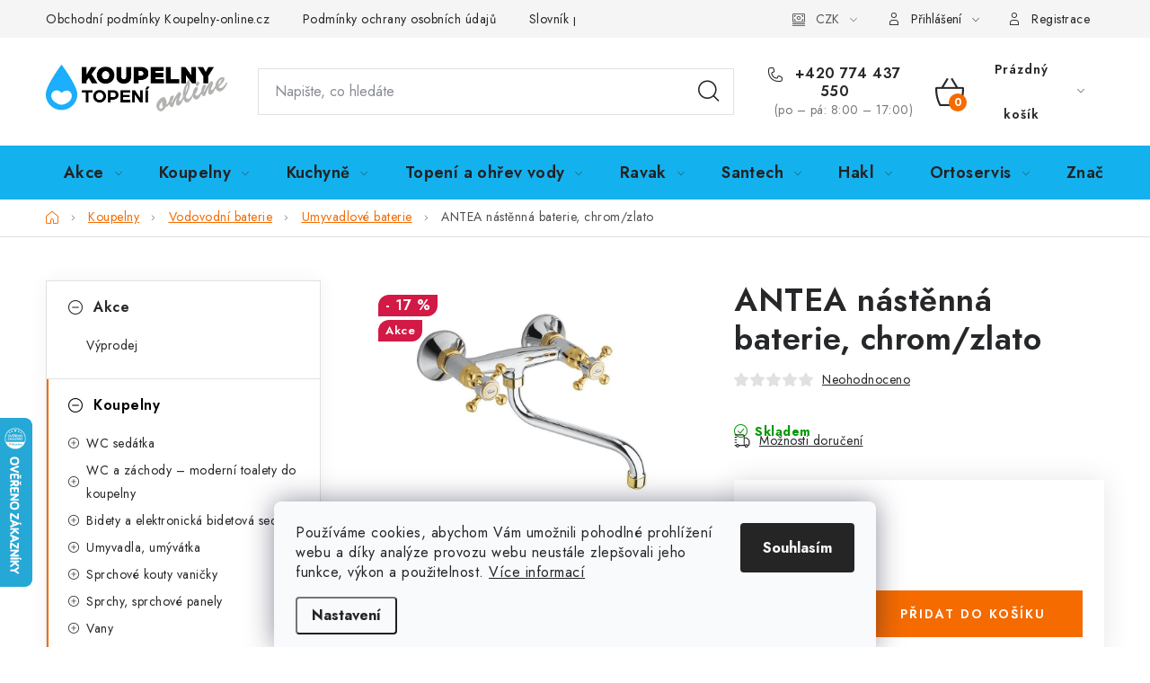

--- FILE ---
content_type: text/html; charset=utf-8
request_url: https://www.koupelny-online.cz/antea-nastenna-baterie--chrom-zlato/
body_size: 48358
content:
<!doctype html><html lang="cs" dir="ltr" class="header-background-dark external-fonts-loaded"><head><meta charset="utf-8" /><meta name="viewport" content="width=device-width,initial-scale=1" /><title>ANTEA nástěnná baterie, chrom/zlato - koupelny-online.cz</title><link rel="preconnect" href="https://cdn.myshoptet.com" /><link rel="dns-prefetch" href="https://cdn.myshoptet.com" /><link rel="preload" href="https://cdn.myshoptet.com/prj/dist/master/cms/libs/jquery/jquery-1.11.3.min.js" as="script" /><link href="https://cdn.myshoptet.com/prj/dist/master/cms/templates/frontend_templates/shared/css/font-face/nunito.css" rel="stylesheet"><script>
dataLayer = [];
dataLayer.push({'shoptet' : {
    "pageId": 1018,
    "pageType": "productDetail",
    "currency": "CZK",
    "currencyInfo": {
        "decimalSeparator": ",",
        "exchangeRate": 1,
        "priceDecimalPlaces": 0,
        "symbol": "K\u010d",
        "symbolLeft": 0,
        "thousandSeparator": " "
    },
    "language": "cs",
    "projectId": 533068,
    "product": {
        "id": 40681,
        "guid": "f23605f0-aba5-11ed-b5b4-246e96436f44",
        "hasVariants": false,
        "codes": [
            {
                "code": 3062
            }
        ],
        "code": "3062",
        "name": "ANTEA n\u00e1st\u011bnn\u00e1 baterie, chrom\/zlato",
        "appendix": "",
        "weight": 1.23,
        "manufacturer": "SAPHO",
        "manufacturerGuid": "1EF5334BEC5860DC9977DA0BA3DED3EE",
        "currentCategory": "Koupelny | Vodovodn\u00ed baterie | Umyvadlov\u00e9 baterie",
        "currentCategoryGuid": "e23ce510-8c2a-11ed-adb3-246e96436e9c",
        "defaultCategory": "Koupelny | Vodovodn\u00ed baterie | Umyvadlov\u00e9 baterie",
        "defaultCategoryGuid": "e23ce510-8c2a-11ed-adb3-246e96436e9c",
        "currency": "CZK",
        "priceWithVat": 3190
    },
    "stocks": [
        {
            "id": 4,
            "title": "Ov\u010d\u00e1ry u Kol\u00edna ve skladu SAPHO, UBC",
            "isDeliveryPoint": 1,
            "visibleOnEshop": 1
        },
        {
            "id": 1,
            "title": "Krava\u0159e",
            "isDeliveryPoint": 1,
            "visibleOnEshop": 1
        },
        {
            "id": "ext",
            "title": "Sklad",
            "isDeliveryPoint": 0,
            "visibleOnEshop": 1
        }
    ],
    "cartInfo": {
        "id": null,
        "freeShipping": false,
        "freeShippingFrom": 5000,
        "leftToFreeGift": {
            "formattedPrice": "0 K\u010d",
            "priceLeft": 0
        },
        "freeGift": false,
        "leftToFreeShipping": {
            "priceLeft": 5000,
            "dependOnRegion": 0,
            "formattedPrice": "5 000 K\u010d"
        },
        "discountCoupon": [],
        "getNoBillingShippingPrice": {
            "withoutVat": 0,
            "vat": 0,
            "withVat": 0
        },
        "cartItems": [],
        "taxMode": "ORDINARY"
    },
    "cart": [],
    "customer": {
        "priceRatio": 1,
        "priceListId": 1,
        "groupId": null,
        "registered": false,
        "mainAccount": false
    }
}});
dataLayer.push({'cookie_consent' : {
    "marketing": "denied",
    "analytics": "denied"
}});
document.addEventListener('DOMContentLoaded', function() {
    shoptet.consent.onAccept(function(agreements) {
        if (agreements.length == 0) {
            return;
        }
        dataLayer.push({
            'cookie_consent' : {
                'marketing' : (agreements.includes(shoptet.config.cookiesConsentOptPersonalisation)
                    ? 'granted' : 'denied'),
                'analytics': (agreements.includes(shoptet.config.cookiesConsentOptAnalytics)
                    ? 'granted' : 'denied')
            },
            'event': 'cookie_consent'
        });
    });
});
</script>

<!-- Google Tag Manager -->
<script>(function(w,d,s,l,i){w[l]=w[l]||[];w[l].push({'gtm.start':
new Date().getTime(),event:'gtm.js'});var f=d.getElementsByTagName(s)[0],
j=d.createElement(s),dl=l!='dataLayer'?'&l='+l:'';j.async=true;j.src=
'https://www.googletagmanager.com/gtm.js?id='+i+dl;f.parentNode.insertBefore(j,f);
})(window,document,'script','dataLayer','GTM-KGGSXXW');</script>
<!-- End Google Tag Manager -->

<meta property="og:type" content="website"><meta property="og:site_name" content="koupelny-online.cz"><meta property="og:url" content="https://www.koupelny-online.cz/antea-nastenna-baterie--chrom-zlato/"><meta property="og:title" content="ANTEA nástěnná baterie, chrom/zlato - koupelny-online.cz"><meta name="author" content="koupelny-online.cz"><meta name="web_author" content="Shoptet.cz"><meta name="dcterms.rightsHolder" content="www.koupelny-online.cz"><meta name="robots" content="index,follow"><meta property="og:image" content="https://cdn.myshoptet.com/usr/www.koupelny-online.cz/user/shop/big/40681-1_antea-nastenna-baterie--chrom-zlato.jpg?66bf7720"><meta property="og:description" content="ANTEA nástěnná baterie, chrom/zlato. "><meta name="description" content="ANTEA nástěnná baterie, chrom/zlato. "><meta name="google-site-verification" content="2413-0366-9654-1086"><meta property="product:price:amount" content="3190"><meta property="product:price:currency" content="CZK"><style>:root {--color-primary: #14b1ef;--color-primary-h: 197;--color-primary-s: 87%;--color-primary-l: 51%;--color-primary-hover: #FFC500;--color-primary-hover-h: 46;--color-primary-hover-s: 100%;--color-primary-hover-l: 50%;--color-secondary: #f56b00;--color-secondary-h: 26;--color-secondary-s: 100%;--color-secondary-l: 48%;--color-secondary-hover: #cb0000;--color-secondary-hover-h: 0;--color-secondary-hover-s: 100%;--color-secondary-hover-l: 40%;--color-tertiary: #000000;--color-tertiary-h: 0;--color-tertiary-s: 0%;--color-tertiary-l: 0%;--color-tertiary-hover: #cfcfcf;--color-tertiary-hover-h: 0;--color-tertiary-hover-s: 0%;--color-tertiary-hover-l: 81%;--color-header-background: #14b1ef;--template-font: "Nunito";--template-headings-font: "Nunito";--header-background-url: url("[data-uri]");--cookies-notice-background: #F8FAFB;--cookies-notice-color: #252525;--cookies-notice-button-hover: #27263f;--cookies-notice-link-hover: #3b3a5f;--templates-update-management-preview-mode-content: "Náhled aktualizací šablony je aktivní pro váš prohlížeč."}</style>
    <script>var shoptet = shoptet || {};</script>
    <script src="https://cdn.myshoptet.com/prj/dist/master/shop/dist/main-3g-header.js.05f199e7fd2450312de2.js"></script>
<!-- User include --><!-- service 1213(832) html code header -->
<link href="https://fonts.googleapis.com/css2?family=Jost:wght@400;600;700&display=swap" rel="stylesheet">
<link href="https://cdn.myshoptet.com/prj/dist/master/shop/dist/font-shoptet-13.css.3c47e30adfa2e9e2683b.css" rel="stylesheet">
<link type="text/css" href="https://cdn.myshoptet.com/usr/paxio.myshoptet.com/user/documents/Jupiter/style.css?v1618376" rel="stylesheet" media="all" />
<link type="text/css" href="https://cdn.myshoptet.com/usr/paxio.myshoptet.com/user/documents/Jupiter/preklady.css?v11" rel="stylesheet" media="all" />
<link href="https://cdn.myshoptet.com/usr/paxio.myshoptet.com/user/documents/Jupiter/ikony.css?v1" rel="stylesheet">
<!-- api 498(150) html code header -->
<script async src="https://scripts.luigisbox.tech/LBX-373373.js"></script><script type="text/javascript">const isPlpEnabled = sessionStorage.getItem('lbPlpEnabled') === 'true';if (isPlpEnabled) {const style = document.createElement("style");style.type = "text/css";style.id = "lb-plp-style";style.textContent = `body.type-category #content-wrapper,body.type-search #content-wrapper,body.type-category #content,body.type-search #content,body.type-category #content-in,body.type-search #content-in,body.type-category #main-in,body.type-search #main-in {min-height: 100vh;}body.type-category #content-wrapper > *,body.type-search #content-wrapper > *,body.type-category #content > *,body.type-search #content > *,body.type-category #content-in > *,body.type-search #content-in > *,body.type-category #main-in > *,body.type-search #main-in > * {display: none;}`;document.head.appendChild(style);}</script>
<!-- api 1501(1113) html code header -->
<link rel="stylesheet" href="https://cdn.myshoptet.com/usr/api2.dklab.cz/user/documents/_doplnky/filtry/533068/20/533068_20.css" type="text/css" /><style>:root { 
            --dklab-filters-active-color: #F56B00; 
            --dklab-filters-active-foreground-color: #FFFFFF; 
            --dklab-filters-slider-color: #F56B00; 
            --dklab-filters-show-filter-foreground-color: #FFFFFF; 
            --dklab-filters-show-filter-background-color: #F56B00; 
            --dklab-filters-show-filter-edges-size: 10px 25px;
            --dklab-filters-show-filter-align: center;
            --dklab-filters-show-filter-align-desktop: flex-start;
        } 
                .filter-section form.dkLab-parameter fieldset div.div--collapsable:nth-child(+n+9),
                .filter-section form.dkLab-parameter-special fieldset div.div--collapsable:nth-child(+n+7) {
                    display: none;
                } 
                .filter-section form.dkLab-parameter.dkLab-parameter--show fieldset div.div--collapsable:nth-child(+n+9),
                .filter-section form.dkLab-parameter-special.dkLab-parameter-special--show fieldset div.div--collapsable:nth-child(+n+7) {
                    display: block;
                }</style>
<!-- api 1694(1278) html code header -->
<script type="text/javascript" src="https://app.dekovacka.cz/thankyou.js" async defer></script>
<!-- service 1228(847) html code header -->
<link 
rel="stylesheet" 
href="https://cdn.myshoptet.com/usr/dmartini.myshoptet.com/user/documents/upload/dmartini/shop_rating/shop_rating.min.css?140"
data-author="Dominik Martini" 
data-author-web="dmartini.cz">
<!-- service 1531(1141) html code header -->
<link rel="stylesheet" type="text/css" href="https://services.cofidis.cz/webeshop-calculator/assets/static/cofidis-pay-ei.css"/>
<!-- service 2322(1835) html code header -->
<link rel="stylesheet" href="https://cdn.myshoptet.com/addons/dominikmartini/product_salecode/styles.header.min.css?1f0482a01621d4a6d7beb5cd811f2e28c64f26c2">
<!-- service 2358(1865) html code header -->
<link rel="stylesheet" href="https://cdn.myshoptet.com/addons/Shubacek/search_add_product/styles.header.min.css?2b2eb904f35b93c17c15e7580c3d13c74c9aab6f">
<!-- service 421(75) html code header -->
<style>
body:not(.template-07):not(.template-09):not(.template-10):not(.template-11):not(.template-12):not(.template-13):not(.template-14) #return-to-top i::before {content: 'a';}
#return-to-top i:before {content: '\e911';}
#return-to-top {
z-index: 99999999;
    position: fixed;
    bottom: 45px;
    right: 20px;
background: rgba(0, 0, 0, 0.7);
    width: 50px;
    height: 50px;
    display: block;
    text-decoration: none;
    -webkit-border-radius: 35px;
    -moz-border-radius: 35px;
    border-radius: 35px;
    display: none;
    -webkit-transition: all 0.3s linear;
    -moz-transition: all 0.3s ease;
    -ms-transition: all 0.3s ease;
    -o-transition: all 0.3s ease;
    transition: all 0.3s ease;
}
#return-to-top i {color: #fff;margin: -10px 0 0 -10px;position: relative;left: 50%;top: 50%;font-size: 19px;-webkit-transition: all 0.3s ease;-moz-transition: all 0.3s ease;-ms-transition: all 0.3s ease;-o-transition: all 0.3s ease;transition: all 0.3s ease;height: 20px;width: 20px;text-align: center;display: block;font-style: normal;}
#return-to-top:hover {
    background: rgba(0, 0, 0, 0.9);
}
#return-to-top:hover i {
    color: #fff;
}
.icon-chevron-up::before {
font-weight: bold;
}
.ordering-process #return-to-top{display: none !important;}
</style>
<!-- project html code header -->
<style type="text/css">


.benefitBanner__img{
      max-height: 100px!important;
}

.pr-list-unit{
      display: none !important;
}

.menu-level-3{
      display: none !important;
}
#hodnoceniobchodu > div.shop-eval-stars > div > span.rate-average {
    font-size: 40px !important;
    color: green !important;
}

.flag.flag-sleva::before {
    content: "-";
    font-size: 16px;
}

.flag.flag-sleva {
    font-size: 16px;
}


</style>
<meta name="google-site-verification" content="Yg27KdzBwS785U7M7_2KG3Togk7AFuOgYlqdTBb7Vhs" />
<style> #return-to-top {bottom: 140px;} </style>
<style> #return-to-top {background: #14b1ef;} </style>
<script>
  document.addEventListener("DOMContentLoaded", function () {
    const structuredData = {
      "@context": "https://schema.org",
      "@type": "Organization",
      "name": document.title || "KOUPELNY-ONLINE.CZ",
      "url": window.location.origin,
      "logo": "https://www.koupelny-online.cz/user/documents/theme/images/logo.svg",
      "contactPoint": {
        "@type": "ContactPoint",
        "telephone": "+420 774 437 550",
        "contactType": "customer support"
      },
      "sameAs": [
        "https://www.facebook.com/koupelny.online",
        "https://www.instagram.com/koupelnyonline.cz"
      ],
      "aggregateRating": {
        "@type": "AggregateRating",
        "ratingValue": "4.8",
        "ratingCount": "581",
        "reviewCount": "581"
      }
    };

    const scriptTag = document.createElement("script");
    scriptTag.type = "application/ld+json";
    scriptTag.text = JSON.stringify(structuredData);
    document.head.appendChild(scriptTag);
  });
</script>
<script type="text/javascript">
    (function(c,l,a,r,i,t,y){
        c[a]=c[a]||function(){(c[a].q=c[a].q||[]).push(arguments)};
        t=l.createElement(r);t.async=1;t.src="https://www.clarity.ms/tag/"+i;
        y=l.getElementsByTagName(r)[0];y.parentNode.insertBefore(t,y);
    })(window, document, "clarity", "script", "hnvhw32n2u");
</script>

<style>
.widget-parameter-value a[title*="Černá"]{background-color: #000000;}
.widget-parameter-value a[title*="Bílá"]{white-color: #FFFFFF;}
.widget-parameter-value a[title*="Bordó"]{claret-color: #701f29;}

.customer-info{background-color: #ffe5e5;border: 1px solid #cb0000;padding: 20px;margin-top: 16px;color: #222;font-size: 14px;line-height: 22px;}
.fix-detail-header .customer-info{display: none;}
</style>
<style>
.widget-parameter-value a[title*="Černá"]{background-color: #000000;}
.widget-parameter-value a[title*="Další barva"]{background-color: #cb0000;}
.widget-parameter-value a[title*="Další barva"]{background-color: #969696;}
.widget-parameter-value a[title*="Bílá"]{background-color: #FFFFFF;}
.widget-parameter-value a[title*="Šedá"]{background-color: #808080;}
.widget-parameter-value a[title*="Hnědá"]{background-color: #8B4513;}
.widget-parameter-value a[title*="Modrá"]{background-color: #0000FF;}
.widget-parameter-value a[title*="Zelená"]{background-color: #008000;}
.widget-parameter-value a[title*="Červená"]{background-color: #FF0000;}
.widget-parameter-value a[title*="Žlutá"]{background-color: #FFFF00;}
.widget-parameter-value a[title*="Oranžová"]{background-color: #FFA500;}
.widget-parameter-value a[title*="Růžová"]{background-color: #FFC0CB;}
.widget-parameter-value a[title*="Fialová"]{background-color: #800080;}
.widget-parameter-value a[title*="Tyrkysová"]{background-color: #40E0D0;}
.widget-parameter-value a[title*="Zlatá"]{background-color: #FFD700;}
.widget-parameter-value a[title*="Stříbrná"]{background-color: #C0C0C0;}
</style>
<meta name="google-site-verification" content="zDDDOZAwGX05fbZDW2hD8DfWhWm3HOyZ8WF5ztWtr3w" />
<meta name="seznam-wmt" content="IFZ0ckp99kgyZkwNPT82GGI3CsCS8BJo" />

<meta name="google-site-verification" content="Yg27KdzBwS785U7M7_2KG3Togk7AFuOgYlqdTBb7Vhs" />
<meta name="google-site-verification" content="zDDDOZAwGX05fbZDW2hD8DfWhWm3HOyZ8WF5ztWtr3w" />
<meta name="seznam-wmt" content="IFZ0ckp99kgyZkwNPT82GGI3CsCS8BJo" />

<!-- ======= CSS BLOK HLAVNÍ MENU – text přesně podle adminu ======= -->
<style type="text/css">
.navigation-in>ul>li>a {
    text-transform: none !important; /* text se zobrazuje přesně, jak je napsán */
    font-size: 18px !important;      /* desktop – větší a čitelné písmo */
    font-weight: 600;
    letter-spacing: 0.4px;
    color: #222 !important;
}

.navigation-in>ul>li>a:hover {
    color: #14b1ef !important;
}

#navigation-mobile ul li a,
.navigation-mobile__list>li>a {
    text-transform: none !important; /* mobil – respektuje text z adminu */
    font-size: 17px !important;
    font-weight: 600;
    color: #222 !important;
}

#navigation-mobile ul li a:hover,
.navigation-mobile__list>li>a:hover {
    color: #14b1ef !important;
}

.navigation-in {
    box-shadow: 0 3px 8px rgba(0,0,0,0.1);
}

.navigation-mobile__list {
    box-shadow: 0 3px 8px rgba(0,0,0,0.1);
}

@media (max-width:768px) {
    .navigation-in>ul>li>a { font-size: 17px !important; }
    .navigation-in { box-shadow: 0 2px 5px rgba(0,0,0,0.08); }
    .navigation-mobile__list { box-shadow: 0 2px 5px rgba(0,0,0,0.08); }
}
</style>
<style data-addon="Cena po zadání slevového kódu" data-author="Dominik Martini">
.dm-coupon-div {
  border: solid 1px #cb2d3e !important;
  border-radius: 0px !important;
  background-color: #663399 !important;
  color: #ffffff !important;
  padding: 12px !important;
  font-size: 16px !important;
} 
.dm-coupon-div span {
  color: #ffffff !important;
} 
.dm-coupon-div:before {
  background-color: #cb2d3e !important;
  color: #ffffff !important;
  font-size: 16px !important;
} 
</style>
<!-- /User include --><link rel="shortcut icon" href="/favicon.ico" type="image/x-icon" /><link rel="canonical" href="https://www.koupelny-online.cz/antea-nastenna-baterie--chrom-zlato/" />    <script>
        var _hwq = _hwq || [];
        _hwq.push(['setKey', 'C2C8F1FDA1E1D4D577D1686D1E3781A2']);
        _hwq.push(['setTopPos', '400']);
        _hwq.push(['showWidget', '21']);
        (function() {
            var ho = document.createElement('script');
            ho.src = 'https://cz.im9.cz/direct/i/gjs.php?n=wdgt&sak=C2C8F1FDA1E1D4D577D1686D1E3781A2';
            var s = document.getElementsByTagName('script')[0]; s.parentNode.insertBefore(ho, s);
        })();
    </script>
<script>!function(){var t={9196:function(){!function(){var t=/\[object (Boolean|Number|String|Function|Array|Date|RegExp)\]/;function r(r){return null==r?String(r):(r=t.exec(Object.prototype.toString.call(Object(r))))?r[1].toLowerCase():"object"}function n(t,r){return Object.prototype.hasOwnProperty.call(Object(t),r)}function e(t){if(!t||"object"!=r(t)||t.nodeType||t==t.window)return!1;try{if(t.constructor&&!n(t,"constructor")&&!n(t.constructor.prototype,"isPrototypeOf"))return!1}catch(t){return!1}for(var e in t);return void 0===e||n(t,e)}function o(t,r,n){this.b=t,this.f=r||function(){},this.d=!1,this.a={},this.c=[],this.e=function(t){return{set:function(r,n){u(c(r,n),t.a)},get:function(r){return t.get(r)}}}(this),i(this,t,!n);var e=t.push,o=this;t.push=function(){var r=[].slice.call(arguments,0),n=e.apply(t,r);return i(o,r),n}}function i(t,n,o){for(t.c.push.apply(t.c,n);!1===t.d&&0<t.c.length;){if("array"==r(n=t.c.shift()))t:{var i=n,a=t.a;if("string"==r(i[0])){for(var f=i[0].split("."),s=f.pop(),p=(i=i.slice(1),0);p<f.length;p++){if(void 0===a[f[p]])break t;a=a[f[p]]}try{a[s].apply(a,i)}catch(t){}}}else if("function"==typeof n)try{n.call(t.e)}catch(t){}else{if(!e(n))continue;for(var l in n)u(c(l,n[l]),t.a)}o||(t.d=!0,t.f(t.a,n),t.d=!1)}}function c(t,r){for(var n={},e=n,o=t.split("."),i=0;i<o.length-1;i++)e=e[o[i]]={};return e[o[o.length-1]]=r,n}function u(t,o){for(var i in t)if(n(t,i)){var c=t[i];"array"==r(c)?("array"==r(o[i])||(o[i]=[]),u(c,o[i])):e(c)?(e(o[i])||(o[i]={}),u(c,o[i])):o[i]=c}}window.DataLayerHelper=o,o.prototype.get=function(t){var r=this.a;t=t.split(".");for(var n=0;n<t.length;n++){if(void 0===r[t[n]])return;r=r[t[n]]}return r},o.prototype.flatten=function(){this.b.splice(0,this.b.length),this.b[0]={},u(this.a,this.b[0])}}()}},r={};function n(e){var o=r[e];if(void 0!==o)return o.exports;var i=r[e]={exports:{}};return t[e](i,i.exports,n),i.exports}n.n=function(t){var r=t&&t.__esModule?function(){return t.default}:function(){return t};return n.d(r,{a:r}),r},n.d=function(t,r){for(var e in r)n.o(r,e)&&!n.o(t,e)&&Object.defineProperty(t,e,{enumerable:!0,get:r[e]})},n.o=function(t,r){return Object.prototype.hasOwnProperty.call(t,r)},function(){"use strict";n(9196)}()}();</script>    <!-- Global site tag (gtag.js) - Google Analytics -->
    <script async src="https://www.googletagmanager.com/gtag/js?id=17749957336"></script>
    <script>
        
        window.dataLayer = window.dataLayer || [];
        function gtag(){dataLayer.push(arguments);}
        

                    console.debug('default consent data');

            gtag('consent', 'default', {"ad_storage":"denied","analytics_storage":"denied","ad_user_data":"denied","ad_personalization":"denied","wait_for_update":500});
            dataLayer.push({
                'event': 'default_consent'
            });
        
        gtag('js', new Date());

        
                gtag('config', 'G-XQ8KH6C055', {"groups":"GA4","send_page_view":false,"content_group":"productDetail","currency":"CZK","page_language":"cs"});
        
                gtag('config', 'AW-1039352971', {"allow_enhanced_conversions":true});
        
                gtag('config', 'AW-17749957336', {"allow_enhanced_conversions":true});
        
        
        
        
                    gtag('event', 'page_view', {"send_to":"GA4","page_language":"cs","content_group":"productDetail","currency":"CZK"});
        
                gtag('set', 'currency', 'CZK');

        gtag('event', 'view_item', {
            "send_to": "UA",
            "items": [
                {
                    "id": "3062",
                    "name": "ANTEA n\u00e1st\u011bnn\u00e1 baterie, chrom\/zlato",
                    "category": "Koupelny \/ Vodovodn\u00ed baterie \/ Umyvadlov\u00e9 baterie",
                                        "brand": "SAPHO",
                                                            "price": 2636
                }
            ]
        });
        
        
        
        
        
                    gtag('event', 'view_item', {"send_to":"GA4","page_language":"cs","content_group":"productDetail","value":2636,"currency":"CZK","items":[{"item_id":"3062","item_name":"ANTEA n\u00e1st\u011bnn\u00e1 baterie, chrom\/zlato","item_brand":"SAPHO","item_category":"Koupelny","item_category2":"Vodovodn\u00ed baterie","item_category3":"Umyvadlov\u00e9 baterie","price":2636,"quantity":1,"index":0}]});
        
        
        
        
        
        
        
        document.addEventListener('DOMContentLoaded', function() {
            if (typeof shoptet.tracking !== 'undefined') {
                for (var id in shoptet.tracking.bannersList) {
                    gtag('event', 'view_promotion', {
                        "send_to": "UA",
                        "promotions": [
                            {
                                "id": shoptet.tracking.bannersList[id].id,
                                "name": shoptet.tracking.bannersList[id].name,
                                "position": shoptet.tracking.bannersList[id].position
                            }
                        ]
                    });
                }
            }

            shoptet.consent.onAccept(function(agreements) {
                if (agreements.length !== 0) {
                    console.debug('gtag consent accept');
                    var gtagConsentPayload =  {
                        'ad_storage': agreements.includes(shoptet.config.cookiesConsentOptPersonalisation)
                            ? 'granted' : 'denied',
                        'analytics_storage': agreements.includes(shoptet.config.cookiesConsentOptAnalytics)
                            ? 'granted' : 'denied',
                                                                                                'ad_user_data': agreements.includes(shoptet.config.cookiesConsentOptPersonalisation)
                            ? 'granted' : 'denied',
                        'ad_personalization': agreements.includes(shoptet.config.cookiesConsentOptPersonalisation)
                            ? 'granted' : 'denied',
                        };
                    console.debug('update consent data', gtagConsentPayload);
                    gtag('consent', 'update', gtagConsentPayload);
                    dataLayer.push(
                        { 'event': 'update_consent' }
                    );
                }
            });
        });
    </script>
<script>
    (function(t, r, a, c, k, i, n, g) { t['ROIDataObject'] = k;
    t[k]=t[k]||function(){ (t[k].q=t[k].q||[]).push(arguments) },t[k].c=i;n=r.createElement(a),
    g=r.getElementsByTagName(a)[0];n.async=1;n.src=c;g.parentNode.insertBefore(n,g)
    })(window, document, 'script', '//www.heureka.cz/ocm/sdk.js?source=shoptet&version=2&page=product_detail', 'heureka', 'cz');

    heureka('set_user_consent', 0);
</script>
</head><body class="desktop id-1018 in-umyvadlove-baterie template-13 type-product type-detail multiple-columns-body columns-mobile-2 columns-3 blank-mode blank-mode-css smart-labels-active ums_forms_redesign--off ums_a11y_category_page--on ums_discussion_rating_forms--off ums_flags_display_unification--on ums_a11y_login--on mobile-header-version-1">
        <div id="fb-root"></div>
        <script>
            window.fbAsyncInit = function() {
                FB.init({
//                    appId            : 'your-app-id',
                    autoLogAppEvents : true,
                    xfbml            : true,
                    version          : 'v19.0'
                });
            };
        </script>
        <script async defer crossorigin="anonymous" src="https://connect.facebook.net/cs_CZ/sdk.js"></script>
<!-- Google Tag Manager (noscript) -->
<noscript><iframe src="https://www.googletagmanager.com/ns.html?id=GTM-KGGSXXW"
height="0" width="0" style="display:none;visibility:hidden"></iframe></noscript>
<!-- End Google Tag Manager (noscript) -->

    <div class="siteCookies siteCookies--bottom siteCookies--light js-siteCookies" role="dialog" data-testid="cookiesPopup" data-nosnippet>
        <div class="siteCookies__form">
            <div class="siteCookies__content">
                <div class="siteCookies__text">
                    Používáme cookies, abychom Vám umožnili pohodlné prohlížení webu a díky analýze provozu webu neustále zlepšovali jeho funkce, výkon a použitelnost. <a href="/podminky-ochrany-osobnich-udaju/" target="_blank" rel="noopener noreferrer">Více informací</a>
                </div>
                <p class="siteCookies__links">
                    <button class="siteCookies__link js-cookies-settings" aria-label="Nastavení cookies" data-testid="cookiesSettings">Nastavení</button>
                </p>
            </div>
            <div class="siteCookies__buttonWrap">
                                <button class="siteCookies__button js-cookiesConsentSubmit" value="all" aria-label="Přijmout cookies" data-testid="buttonCookiesAccept">Souhlasím</button>
            </div>
        </div>
        <script>
            document.addEventListener("DOMContentLoaded", () => {
                const siteCookies = document.querySelector('.js-siteCookies');
                document.addEventListener("scroll", shoptet.common.throttle(() => {
                    const st = document.documentElement.scrollTop;
                    if (st > 1) {
                        siteCookies.classList.add('siteCookies--scrolled');
                    } else {
                        siteCookies.classList.remove('siteCookies--scrolled');
                    }
                }, 100));
            });
        </script>
    </div>
<a href="#content" class="skip-link sr-only">Přejít na obsah</a><div class="overall-wrapper"><div class="user-action"><div class="container">
    <div class="user-action-in">
                    <div id="login" class="user-action-login popup-widget login-widget" role="dialog" aria-labelledby="loginHeading">
        <div class="popup-widget-inner">
                            <h2 id="loginHeading">Přihlášení k vašemu účtu</h2><div id="customerLogin"><form action="/action/Customer/Login/" method="post" id="formLoginIncluded" class="csrf-enabled formLogin" data-testid="formLogin"><input type="hidden" name="referer" value="" /><div class="form-group"><div class="input-wrapper email js-validated-element-wrapper no-label"><input type="email" name="email" class="form-control" autofocus placeholder="E-mailová adresa (např. jan@novak.cz)" data-testid="inputEmail" autocomplete="email" required /></div></div><div class="form-group"><div class="input-wrapper password js-validated-element-wrapper no-label"><input type="password" name="password" class="form-control" placeholder="Heslo" data-testid="inputPassword" autocomplete="current-password" required /><span class="no-display">Nemůžete vyplnit toto pole</span><input type="text" name="surname" value="" class="no-display" /></div></div><div class="form-group"><div class="login-wrapper"><button type="submit" class="btn btn-secondary btn-text btn-login" data-testid="buttonSubmit">Přihlásit se</button><div class="password-helper"><a href="/registrace/" data-testid="signup" rel="nofollow">Nová registrace</a><a href="/klient/zapomenute-heslo/" rel="nofollow">Zapomenuté heslo</a></div></div></div><div class="social-login-buttons"><div class="social-login-buttons-divider"><span>nebo</span></div><div class="form-group"><a href="/action/Social/login/?provider=Facebook" class="login-btn facebook" rel="nofollow"><span class="login-facebook-icon"></span><strong>Přihlásit se přes Facebook</strong></a></div><div class="form-group"><a href="/action/Social/login/?provider=Google" class="login-btn google" rel="nofollow"><span class="login-google-icon"></span><strong>Přihlásit se přes Google</strong></a></div><div class="form-group"><a href="/action/Social/login/?provider=Seznam" class="login-btn seznam" rel="nofollow"><span class="login-seznam-icon"></span><strong>Přihlásit se přes Seznam</strong></a></div></div></form>
</div>                    </div>
    </div>

                <div id="cart-widget" class="user-action-cart popup-widget cart-widget loader-wrapper" data-testid="popupCartWidget" role="dialog" aria-hidden="true">
            <div class="popup-widget-inner cart-widget-inner place-cart-here">
                <div class="loader-overlay">
                    <div class="loader"></div>
                </div>
            </div>
        </div>
    </div>
</div>
</div><div class="top-navigation-bar" data-testid="topNavigationBar">

    <div class="container">

                            <div class="top-navigation-menu">
                <ul class="top-navigation-bar-menu">
                                            <li class="top-navigation-menu-item-39">
                            <a href="/obchodni-podminky/" title="Obchodní podmínky">Obchodní podmínky Koupelny-online.cz</a>
                        </li>
                                            <li class="top-navigation-menu-item-691">
                            <a href="/podminky-ochrany-osobnich-udaju/" title="Podmínky ochrany osobních údajů ">Podmínky ochrany osobních údajů </a>
                        </li>
                                            <li class="top-navigation-menu-item--23">
                            <a href="/slovnik-pojmu/" title="Slovník pojmů" target="blank">Slovník pojmů</a>
                        </li>
                                            <li class="top-navigation-menu-item-8260">
                            <a href="/reklamacni-a-vratkovy-formular/" title="Reklamační a vratkový formulář">Reklamační a vratkový formulář</a>
                        </li>
                                            <li class="top-navigation-menu-item-29">
                            <a href="/kontakty/" title="Kontakty">Kontakt</a>
                        </li>
                                    </ul>
                <div class="top-navigation-menu-trigger">Více</div>
                <ul class="top-navigation-bar-menu-helper"></ul>
            </div>
        
        <div class="top-navigation-tools">
                <div class="dropdown">
        <span>Ceny v:</span>
        <button id="topNavigationDropdown" type="button" data-toggle="dropdown" aria-haspopup="true" aria-expanded="false">
            CZK
            <span class="caret"></span>
        </button>
        <ul class="dropdown-menu" aria-labelledby="topNavigationDropdown"><li><a href="/action/Currency/changeCurrency/?currencyCode=CZK" rel="nofollow">CZK</a></li><li><a href="/action/Currency/changeCurrency/?currencyCode=EUR" rel="nofollow">EUR</a></li></ul>
    </div>
            <button class="top-nav-button top-nav-button-login toggle-window" type="button" data-target="login" aria-haspopup="dialog" aria-controls="login" aria-expanded="false" data-testid="signin"><span>Přihlášení</span></button>
    <a href="/registrace/" class="top-nav-button top-nav-button-register" data-testid="headerSignup">Registrace</a>
        </div>

    </div>

</div>
<header id="header">
        <div class="header-top">
            <div class="container navigation-wrapper header-top-wrapper">
                <div class="site-name"><a href="/" data-testid="linkWebsiteLogo"><img src="https://cdn.myshoptet.com/usr/www.koupelny-online.cz/user/logos/logo-koupelny-orez2.jpg" alt="koupelny-online.cz" fetchpriority="low" /></a></div>                <div class="search" itemscope itemtype="https://schema.org/WebSite">
                    <meta itemprop="headline" content="Umyvadlové baterie"/><meta itemprop="url" content="https://www.koupelny-online.cz"/><meta itemprop="text" content="ANTEA nástěnná baterie, chrom/zlato. "/>                    <form action="/action/ProductSearch/prepareString/" method="post"
    id="formSearchForm" class="search-form compact-form js-search-main"
    itemprop="potentialAction" itemscope itemtype="https://schema.org/SearchAction" data-testid="searchForm">
    <fieldset>
        <meta itemprop="target"
            content="https://www.koupelny-online.cz/vyhledavani/?string={string}"/>
        <input type="hidden" name="language" value="cs"/>
        
            
    <span class="search-input-icon" aria-hidden="true"></span>

<input
    type="search"
    name="string"
        class="query-input form-control search-input js-search-input"
    placeholder="Napište, co hledáte"
    autocomplete="off"
    required
    itemprop="query-input"
    aria-label="Vyhledávání"
    data-testid="searchInput"
>
            <button type="submit" class="btn btn-default search-button" data-testid="searchBtn">Hledat</button>
        
    </fieldset>
</form>
                </div>
                <div class="navigation-buttons">
                    <a href="#" class="toggle-window" data-target="search" data-testid="linkSearchIcon"><span class="sr-only">Hledat</span></a>
                        
    <a href="/kosik/" class="btn btn-icon toggle-window cart-count" data-target="cart" data-hover="true" data-redirect="true" data-testid="headerCart" rel="nofollow" aria-haspopup="dialog" aria-expanded="false" aria-controls="cart-widget">
        
                <span class="sr-only">Nákupní košík</span>
        
            <span class="cart-price visible-lg-inline-block" data-testid="headerCartPrice">
                                    Prázdný košík                            </span>
        
    
            </a>
                    <a href="#" class="toggle-window" data-target="navigation" data-testid="hamburgerMenu"></a>
                </div>
            </div>
        </div>
        <div class="header-bottom">
            <div class="container navigation-wrapper header-bottom-wrapper js-navigation-container">
                <nav id="navigation" aria-label="Hlavní menu" data-collapsible="true"><div class="navigation-in menu"><ul class="menu-level-1" role="menubar" data-testid="headerMenuItems"><li class="menu-item-727 ext" role="none"><a href="/akcni-zbozi/" data-testid="headerMenuItem" role="menuitem" aria-haspopup="true" aria-expanded="false"><b>Akce</b><span class="submenu-arrow"></span></a><ul class="menu-level-2" aria-label="Akce" tabindex="-1" role="menu"><li class="menu-item-1495" role="none"><a href="/vyprodej/" class="menu-image" data-testid="headerMenuItem" tabindex="-1" aria-hidden="true"><img src="data:image/svg+xml,%3Csvg%20width%3D%22140%22%20height%3D%22100%22%20xmlns%3D%22http%3A%2F%2Fwww.w3.org%2F2000%2Fsvg%22%3E%3C%2Fsvg%3E" alt="" aria-hidden="true" width="140" height="100"  data-src="https://cdn.myshoptet.com/usr/www.koupelny-online.cz/user/categories/thumb/vyprodej.jpg" fetchpriority="low" /></a><div><a href="/vyprodej/" data-testid="headerMenuItem" role="menuitem"><span>Výprodej</span></a>
                        </div></li></ul></li>
<li class="menu-item-706 ext" role="none"><a href="/koupelny/" data-testid="headerMenuItem" role="menuitem" aria-haspopup="true" aria-expanded="false"><b>Koupelny</b><span class="submenu-arrow"></span></a><ul class="menu-level-2" aria-label="Koupelny" tabindex="-1" role="menu"><li class="menu-item-736 has-third-level" role="none"><a href="/wc-sedatka/" class="menu-image" data-testid="headerMenuItem" tabindex="-1" aria-hidden="true"><img src="data:image/svg+xml,%3Csvg%20width%3D%22140%22%20height%3D%22100%22%20xmlns%3D%22http%3A%2F%2Fwww.w3.org%2F2000%2Fsvg%22%3E%3C%2Fsvg%3E" alt="" aria-hidden="true" width="140" height="100"  data-src="https://cdn.myshoptet.com/usr/www.koupelny-online.cz/user/categories/thumb/wc_sedaka_prkenka.png" fetchpriority="low" /></a><div><a href="/wc-sedatka/" data-testid="headerMenuItem" role="menuitem"><span>WC sedátka</span></a>
                                                    <ul class="menu-level-3" role="menu">
                                                                    <li class="menu-item-988" role="none">
                                        <a href="/wc-sedatka-s-pomalym-sklapenim/" data-testid="headerMenuItem" role="menuitem">
                                            WC sedátka s pomalým sklápěním</a>,                                    </li>
                                                                    <li class="menu-item-991" role="none">
                                        <a href="/wc-sedatka-se-vzorem/" data-testid="headerMenuItem" role="menuitem">
                                            WC sedátka se vzorem</a>,                                    </li>
                                                                    <li class="menu-item-994" role="none">
                                        <a href="/wc-sedatka-drevena-a-dyhovana/" data-testid="headerMenuItem" role="menuitem">
                                            WC sedátka dřevěná a dýhovaná</a>,                                    </li>
                                                                    <li class="menu-item-997" role="none">
                                        <a href="/wc-sedatka-plastova-duroplast/" data-testid="headerMenuItem" role="menuitem">
                                            WC sedátka plastová duroplast</a>,                                    </li>
                                                                    <li class="menu-item-1000" role="none">
                                        <a href="/wc-sedatka-pro-urcite-serie/" data-testid="headerMenuItem" role="menuitem">
                                            WC sedátka pro určité série</a>,                                    </li>
                                                                    <li class="menu-item-1003" role="none">
                                        <a href="/nahradni-dily-na-wc-sedatka/" data-testid="headerMenuItem" role="menuitem">
                                            Náhradní díly na WC sedátka</a>                                    </li>
                                                            </ul>
                        </div></li><li class="menu-item-730 has-third-level" role="none"><a href="/wc--toalety/" class="menu-image" data-testid="headerMenuItem" tabindex="-1" aria-hidden="true"><img src="data:image/svg+xml,%3Csvg%20width%3D%22140%22%20height%3D%22100%22%20xmlns%3D%22http%3A%2F%2Fwww.w3.org%2F2000%2Fsvg%22%3E%3C%2Fsvg%3E" alt="" aria-hidden="true" width="140" height="100"  data-src="https://cdn.myshoptet.com/usr/www.koupelny-online.cz/user/categories/thumb/wc_misy_toalety_koupelnyonline.png" fetchpriority="low" /></a><div><a href="/wc--toalety/" data-testid="headerMenuItem" role="menuitem"><span>WC a záchody – moderní toalety do koupelny</span></a>
                                                    <ul class="menu-level-3" role="menu">
                                                                    <li class="menu-item-1123" role="none">
                                        <a href="/zavesne-wc-sety/" data-testid="headerMenuItem" role="menuitem">
                                            Závěsné WC sety</a>,                                    </li>
                                                                    <li class="menu-item-1105" role="none">
                                        <a href="/zavesne-wc-misy/" data-testid="headerMenuItem" role="menuitem">
                                            Závěsné WC mísy</a>,                                    </li>
                                                                    <li class="menu-item-1108" role="none">
                                        <a href="/novy-typ-splachovani/" data-testid="headerMenuItem" role="menuitem">
                                            WC mísy bez okraje: Swirlflush, Rimless a Rimfree</a>,                                    </li>
                                                                    <li class="menu-item-1111" role="none">
                                        <a href="/wc-kombi/" data-testid="headerMenuItem" role="menuitem">
                                            WC kombi</a>,                                    </li>
                                                                    <li class="menu-item-1114" role="none">
                                        <a href="/wc-pro-telesne-postizene/" data-testid="headerMenuItem" role="menuitem">
                                            WC pro tělesně postižené</a>,                                    </li>
                                                                    <li class="menu-item-1117" role="none">
                                        <a href="/stojici-wc-misy/" data-testid="headerMenuItem" role="menuitem">
                                            Stojící WC mísy</a>,                                    </li>
                                                                    <li class="menu-item-1120" role="none">
                                        <a href="/wc-s-bidetovou-sprskou/" data-testid="headerMenuItem" role="menuitem">
                                            WC s bidetovou sprškou</a>,                                    </li>
                                                                    <li class="menu-item-1126" role="none">
                                        <a href="/pisoary/" data-testid="headerMenuItem" role="menuitem">
                                            Pisoáry</a>,                                    </li>
                                                                    <li class="menu-item-5680" role="none">
                                        <a href="/splachovaci-a-predstenove-wc-nadrze/" data-testid="headerMenuItem" role="menuitem">
                                            Splachovací a předstěnové WC nádrže</a>                                    </li>
                                                            </ul>
                        </div></li><li class="menu-item-739 has-third-level" role="none"><a href="/bidety/" class="menu-image" data-testid="headerMenuItem" tabindex="-1" aria-hidden="true"><img src="data:image/svg+xml,%3Csvg%20width%3D%22140%22%20height%3D%22100%22%20xmlns%3D%22http%3A%2F%2Fwww.w3.org%2F2000%2Fsvg%22%3E%3C%2Fsvg%3E" alt="" aria-hidden="true" width="140" height="100"  data-src="https://cdn.myshoptet.com/usr/www.koupelny-online.cz/user/categories/thumb/bidty_koupelny_online.jpg" fetchpriority="low" /></a><div><a href="/bidety/" data-testid="headerMenuItem" role="menuitem"><span>Bidety a elektronická bidetová sedátka</span></a>
                                                    <ul class="menu-level-3" role="menu">
                                                                    <li class="menu-item-1009" role="none">
                                        <a href="/elektronicke-bidety/" data-testid="headerMenuItem" role="menuitem">
                                            Elektronické bidety</a>,                                    </li>
                                                                    <li class="menu-item-1012" role="none">
                                        <a href="/pridavne-bidety-k-wc/" data-testid="headerMenuItem" role="menuitem">
                                            Přídavné bidety k WC</a>,                                    </li>
                                                                    <li class="menu-item-1015" role="none">
                                        <a href="/klasicke-bidety/" data-testid="headerMenuItem" role="menuitem">
                                            Klasické bidety</a>                                    </li>
                                                            </ul>
                        </div></li><li class="menu-item-742 has-third-level" role="none"><a href="/umyvadla/" class="menu-image" data-testid="headerMenuItem" tabindex="-1" aria-hidden="true"><img src="data:image/svg+xml,%3Csvg%20width%3D%22140%22%20height%3D%22100%22%20xmlns%3D%22http%3A%2F%2Fwww.w3.org%2F2000%2Fsvg%22%3E%3C%2Fsvg%3E" alt="" aria-hidden="true" width="140" height="100"  data-src="https://cdn.myshoptet.com/usr/www.koupelny-online.cz/user/categories/thumb/umyvadla.jpg" fetchpriority="low" /></a><div><a href="/umyvadla/" data-testid="headerMenuItem" role="menuitem"><span>Umyvadla, umývátka</span></a>
                                                    <ul class="menu-level-3" role="menu">
                                                                    <li class="menu-item-1144" role="none">
                                        <a href="/nastenna-umyvadla/" data-testid="headerMenuItem" role="menuitem">
                                            Nástěnná umyvadla</a>,                                    </li>
                                                                    <li class="menu-item-1147" role="none">
                                        <a href="/dvojumyvadla/" data-testid="headerMenuItem" role="menuitem">
                                            Dvojumyvadla</a>,                                    </li>
                                                                    <li class="menu-item-1150" role="none">
                                        <a href="/umyvadla-na-desku/" data-testid="headerMenuItem" role="menuitem">
                                            Umyvadla na desku</a>,                                    </li>
                                                                    <li class="menu-item-1153" role="none">
                                        <a href="/zapustna-umyvadla/" data-testid="headerMenuItem" role="menuitem">
                                            Zápustná umyvadla</a>,                                    </li>
                                                                    <li class="menu-item-1156" role="none">
                                        <a href="/polozapustna-umyvadla/" data-testid="headerMenuItem" role="menuitem">
                                            Polozápustná umyvadla</a>,                                    </li>
                                                                    <li class="menu-item-1159" role="none">
                                        <a href="/umyvadla-nabytkova/" data-testid="headerMenuItem" role="menuitem">
                                            Umyvadla nábytková</a>,                                    </li>
                                                                    <li class="menu-item-1162" role="none">
                                        <a href="/asymetricka-umyvadla/" data-testid="headerMenuItem" role="menuitem">
                                            Asymetrická umyvadla</a>,                                    </li>
                                                                    <li class="menu-item-1165" role="none">
                                        <a href="/umyvatka/" data-testid="headerMenuItem" role="menuitem">
                                            Umývátka na WC</a>,                                    </li>
                                                                    <li class="menu-item-1168" role="none">
                                        <a href="/rohova-umyvadla/" data-testid="headerMenuItem" role="menuitem">
                                            Rohová umyvadla</a>,                                    </li>
                                                                    <li class="menu-item-1171" role="none">
                                        <a href="/umyvadla-pro-telesne-postizene/" data-testid="headerMenuItem" role="menuitem">
                                            Umyvadla pro tělesně postižené</a>,                                    </li>
                                                                    <li class="menu-item-1174" role="none">
                                        <a href="/volne-stojici/" data-testid="headerMenuItem" role="menuitem">
                                            Volně stojící</a>,                                    </li>
                                                                    <li class="menu-item-7081" role="none">
                                        <a href="/umyvadla-do-verejnych-prostor/" data-testid="headerMenuItem" role="menuitem">
                                            Umyvadla do veřejných prostor</a>,                                    </li>
                                                                    <li class="menu-item-5695" role="none">
                                        <a href="/prislusenstvi-k-umyvadlum-2/" data-testid="headerMenuItem" role="menuitem">
                                            Příslušenství k umyvadlům</a>                                    </li>
                                                            </ul>
                        </div></li><li class="menu-item-748 has-third-level" role="none"><a href="/sprchove-kouty-a-vanicky/" class="menu-image" data-testid="headerMenuItem" tabindex="-1" aria-hidden="true"><img src="data:image/svg+xml,%3Csvg%20width%3D%22140%22%20height%3D%22100%22%20xmlns%3D%22http%3A%2F%2Fwww.w3.org%2F2000%2Fsvg%22%3E%3C%2Fsvg%3E" alt="" aria-hidden="true" width="140" height="100"  data-src="https://cdn.myshoptet.com/usr/www.koupelny-online.cz/user/categories/thumb/sprchove_kouty.jpg" fetchpriority="low" /></a><div><a href="/sprchove-kouty-a-vanicky/" data-testid="headerMenuItem" role="menuitem"><span>Sprchové kouty  vaničky</span></a>
                                                    <ul class="menu-level-3" role="menu">
                                                                    <li class="menu-item-787" role="none">
                                        <a href="/sprchove-kouty-a-zasteny/" data-testid="headerMenuItem" role="menuitem">
                                            Sprchové kouty a zástěny</a>,                                    </li>
                                                                    <li class="menu-item-820" role="none">
                                        <a href="/sprchove-vanicky-a-kanalky/" data-testid="headerMenuItem" role="menuitem">
                                            Sprchové vaničky a kanálky</a>                                    </li>
                                                            </ul>
                        </div></li><li class="menu-item-751 has-third-level" role="none"><a href="/sprchy--sprchove-panely/" class="menu-image" data-testid="headerMenuItem" tabindex="-1" aria-hidden="true"><img src="data:image/svg+xml,%3Csvg%20width%3D%22140%22%20height%3D%22100%22%20xmlns%3D%22http%3A%2F%2Fwww.w3.org%2F2000%2Fsvg%22%3E%3C%2Fsvg%3E" alt="" aria-hidden="true" width="140" height="100"  data-src="https://cdn.myshoptet.com/usr/www.koupelny-online.cz/user/categories/thumb/sprchy_sprchove_panely_1.jpg" fetchpriority="low" /></a><div><a href="/sprchy--sprchove-panely/" data-testid="headerMenuItem" role="menuitem"><span>Sprchy, sprchové panely</span></a>
                                                    <ul class="menu-level-3" role="menu">
                                                                    <li class="menu-item-754" role="none">
                                        <a href="/sprchove-hlavice/" data-testid="headerMenuItem" role="menuitem">
                                            Sprchové hlavice</a>,                                    </li>
                                                                    <li class="menu-item-757" role="none">
                                        <a href="/hlavove-sprchy/" data-testid="headerMenuItem" role="menuitem">
                                            Hlavové sprchy</a>,                                    </li>
                                                                    <li class="menu-item-760" role="none">
                                        <a href="/sprchove-hadice/" data-testid="headerMenuItem" role="menuitem">
                                            Sprchové hadice</a>,                                    </li>
                                                                    <li class="menu-item-763" role="none">
                                        <a href="/sprchove-sety/" data-testid="headerMenuItem" role="menuitem">
                                            Sprchové sety</a>,                                    </li>
                                                                    <li class="menu-item-766" role="none">
                                        <a href="/posuvne-drzaky-a-drzaky-sprchy/" data-testid="headerMenuItem" role="menuitem">
                                            Posuvné držáky a držáky sprchy</a>,                                    </li>
                                                                    <li class="menu-item-769" role="none">
                                        <a href="/vyusteni-sprchy/" data-testid="headerMenuItem" role="menuitem">
                                            Vyústění sprchy</a>,                                    </li>
                                                                    <li class="menu-item-1849" role="none">
                                        <a href="/vyusteni-sprchy-s-drzakem/" data-testid="headerMenuItem" role="menuitem">
                                            Vyústění sprchy s držákem</a>,                                    </li>
                                                                    <li class="menu-item-772" role="none">
                                        <a href="/sprchova-raminka/" data-testid="headerMenuItem" role="menuitem">
                                            Sprchová ramínka</a>,                                    </li>
                                                                    <li class="menu-item-775" role="none">
                                        <a href="/sprchove-sloupy/" data-testid="headerMenuItem" role="menuitem">
                                            Sprchové sloupy</a>,                                    </li>
                                                                    <li class="menu-item-778" role="none">
                                        <a href="/sprchove-panely/" data-testid="headerMenuItem" role="menuitem">
                                            Sprchové panely</a>,                                    </li>
                                                                    <li class="menu-item-781" role="none">
                                        <a href="/sprsky--vodopady/" data-testid="headerMenuItem" role="menuitem">
                                            Spršky, vodopády</a>,                                    </li>
                                                                    <li class="menu-item-1180" role="none">
                                        <a href="/stropni-sprchy/" data-testid="headerMenuItem" role="menuitem">
                                            Stropní sprchy</a>,                                    </li>
                                                                    <li class="menu-item-784" role="none">
                                        <a href="/nahradni-dily-sprchy/" data-testid="headerMenuItem" role="menuitem">
                                            Náhradní díly sprchy</a>                                    </li>
                                                            </ul>
                        </div></li><li class="menu-item-745 has-third-level" role="none"><a href="/vany/" class="menu-image" data-testid="headerMenuItem" tabindex="-1" aria-hidden="true"><img src="data:image/svg+xml,%3Csvg%20width%3D%22140%22%20height%3D%22100%22%20xmlns%3D%22http%3A%2F%2Fwww.w3.org%2F2000%2Fsvg%22%3E%3C%2Fsvg%3E" alt="" aria-hidden="true" width="140" height="100"  data-src="https://cdn.myshoptet.com/usr/www.koupelny-online.cz/user/categories/thumb/vany_koupelny_online_cz.jpg" fetchpriority="low" /></a><div><a href="/vany/" data-testid="headerMenuItem" role="menuitem"><span>Vany</span></a>
                                                    <ul class="menu-level-3" role="menu">
                                                                    <li class="menu-item-1057" role="none">
                                        <a href="/obdelnikove-vany/" data-testid="headerMenuItem" role="menuitem">
                                            Obdélníkové vany</a>,                                    </li>
                                                                    <li class="menu-item-1060" role="none">
                                        <a href="/obdelnikove-vany-pro-dve-osoby/" data-testid="headerMenuItem" role="menuitem">
                                            Vany pro dvě osoby</a>,                                    </li>
                                                                    <li class="menu-item-1063" role="none">
                                        <a href="/asymetricke-vany/" data-testid="headerMenuItem" role="menuitem">
                                            Asymetrické vany</a>,                                    </li>
                                                                    <li class="menu-item-1066" role="none">
                                        <a href="/vany-setrici-misto/" data-testid="headerMenuItem" role="menuitem">
                                            Vany šetřící místo</a>,                                    </li>
                                                                    <li class="menu-item-1069" role="none">
                                        <a href="/slim-vany/" data-testid="headerMenuItem" role="menuitem">
                                            SLIM vany</a>,                                    </li>
                                                                    <li class="menu-item-1072" role="none">
                                        <a href="/rohove-vany/" data-testid="headerMenuItem" role="menuitem">
                                            Rohové vany</a>,                                    </li>
                                                                    <li class="menu-item-1075" role="none">
                                        <a href="/nepravidelne-vany/" data-testid="headerMenuItem" role="menuitem">
                                            Nepravidelné vany</a>,                                    </li>
                                                                    <li class="menu-item-1078" role="none">
                                        <a href="/volne-stojici-vany/" data-testid="headerMenuItem" role="menuitem">
                                            Volně stojící vany</a>,                                    </li>
                                                                    <li class="menu-item-1081" role="none">
                                        <a href="/ovalne-a-kulate-vany/" data-testid="headerMenuItem" role="menuitem">
                                            Oválné a kulaté vany</a>,                                    </li>
                                                                    <li class="menu-item-1084" role="none">
                                        <a href="/sprchove-vany/" data-testid="headerMenuItem" role="menuitem">
                                            Sprchové vany</a>,                                    </li>
                                                                    <li class="menu-item-1087" role="none">
                                        <a href="/vanove-zasteny/" data-testid="headerMenuItem" role="menuitem">
                                            Vanové zástěny</a>,                                    </li>
                                                                    <li class="menu-item-3034" role="none">
                                        <a href="/hydromasazni-vany/" data-testid="headerMenuItem" role="menuitem">
                                            Hydromasážní vany</a>,                                    </li>
                                                                    <li class="menu-item-3040" role="none">
                                        <a href="/-hydromasazni-vany-hydromasazni-systemy/" data-testid="headerMenuItem" role="menuitem">
                                            Hydromasážní systémy</a>,                                    </li>
                                                                    <li class="menu-item-1090" role="none">
                                        <a href="/prislusenstvi-k-vanam/" data-testid="headerMenuItem" role="menuitem">
                                            Příslušenství k vanám</a>                                    </li>
                                                            </ul>
                        </div></li><li class="menu-item-733 has-third-level" role="none"><a href="/vodovodni-baterie/" class="menu-image" data-testid="headerMenuItem" tabindex="-1" aria-hidden="true"><img src="data:image/svg+xml,%3Csvg%20width%3D%22140%22%20height%3D%22100%22%20xmlns%3D%22http%3A%2F%2Fwww.w3.org%2F2000%2Fsvg%22%3E%3C%2Fsvg%3E" alt="" aria-hidden="true" width="140" height="100"  data-src="https://cdn.myshoptet.com/usr/www.koupelny-online.cz/user/categories/thumb/vodovodni_baterie_koupelny_online.jpg" fetchpriority="low" /></a><div><a href="/vodovodni-baterie/" data-testid="headerMenuItem" role="menuitem"><span>Vodovodní baterie</span></a>
                                                    <ul class="menu-level-3" role="menu">
                                                                    <li class="menu-item-1018" role="none">
                                        <a href="/umyvadlove-baterie/" class="active" data-testid="headerMenuItem" role="menuitem">
                                            Umyvadlové baterie</a>,                                    </li>
                                                                    <li class="menu-item-1021" role="none">
                                        <a href="/vanove-baterie/" data-testid="headerMenuItem" role="menuitem">
                                            Vanové baterie</a>,                                    </li>
                                                                    <li class="menu-item-1024" role="none">
                                        <a href="/sprchove-baterie/" data-testid="headerMenuItem" role="menuitem">
                                            Sprchové baterie</a>,                                    </li>
                                                                    <li class="menu-item-1051" role="none">
                                        <a href="/drezove-baterie/" data-testid="headerMenuItem" role="menuitem">
                                            Dřezové baterie</a>,                                    </li>
                                                                    <li class="menu-item-1027" role="none">
                                        <a href="/bidetove-baterie/" data-testid="headerMenuItem" role="menuitem">
                                            Bidetové baterie</a>,                                    </li>
                                                                    <li class="menu-item-1030" role="none">
                                        <a href="/bidetove-sety-s-baterii/" data-testid="headerMenuItem" role="menuitem">
                                            Bidetové sety s baterií</a>,                                    </li>
                                                                    <li class="menu-item-1033" role="none">
                                        <a href="/bidetove-ventily-a-smesovace/" data-testid="headerMenuItem" role="menuitem">
                                            Bidetové ventily a směšovače</a>,                                    </li>
                                                                    <li class="menu-item-1036" role="none">
                                        <a href="/bidetove-sprsky/" data-testid="headerMenuItem" role="menuitem">
                                            Bidetové spršky</a>,                                    </li>
                                                                    <li class="menu-item-1039" role="none">
                                        <a href="/termostaticke-baterie/" data-testid="headerMenuItem" role="menuitem">
                                            Termostatické baterie</a>,                                    </li>
                                                                    <li class="menu-item-1042" role="none">
                                        <a href="/senzorove-baterie/" data-testid="headerMenuItem" role="menuitem">
                                            Senzorové baterie</a>,                                    </li>
                                                                    <li class="menu-item-1045" role="none">
                                        <a href="/samouzaviraci-ventily/" data-testid="headerMenuItem" role="menuitem">
                                            Samouzavírací ventily</a>,                                    </li>
                                                                    <li class="menu-item-8066" role="none">
                                        <a href="/elektricke-primoohrevne-vodovodni-baterie/" data-testid="headerMenuItem" role="menuitem">
                                            Elektrické baterie</a>,                                    </li>
                                                                    <li class="menu-item-1048" role="none">
                                        <a href="/vytokove-hubice/" data-testid="headerMenuItem" role="menuitem">
                                            Výtokové hubice</a>,                                    </li>
                                                                    <li class="menu-item-1054" role="none">
                                        <a href="/perlatory/" data-testid="headerMenuItem" role="menuitem">
                                            Perlátory</a>,                                    </li>
                                                                    <li class="menu-item-8257" role="none">
                                        <a href="/nahradni-dily-11/" data-testid="headerMenuItem" role="menuitem">
                                            Náhradní díly</a>                                    </li>
                                                            </ul>
                        </div></li><li class="menu-item-850 has-third-level" role="none"><a href="/koupelnove-doplnky/" class="menu-image" data-testid="headerMenuItem" tabindex="-1" aria-hidden="true"><img src="data:image/svg+xml,%3Csvg%20width%3D%22140%22%20height%3D%22100%22%20xmlns%3D%22http%3A%2F%2Fwww.w3.org%2F2000%2Fsvg%22%3E%3C%2Fsvg%3E" alt="" aria-hidden="true" width="140" height="100"  data-src="https://cdn.myshoptet.com/usr/www.koupelny-online.cz/user/categories/thumb/koupelnove_doplnky.jpg" fetchpriority="low" /></a><div><a href="/koupelnove-doplnky/" data-testid="headerMenuItem" role="menuitem"><span>Koupelnové doplňky</span></a>
                                                    <ul class="menu-level-3" role="menu">
                                                                    <li class="menu-item-877" role="none">
                                        <a href="/doplnky-na-postaveni/" data-testid="headerMenuItem" role="menuitem">
                                            Doplňky na postavení</a>,                                    </li>
                                                                    <li class="menu-item-865" role="none">
                                        <a href="/nastenne-koupelnove-doplnky/" data-testid="headerMenuItem" role="menuitem">
                                            Nástěnné koupelnové doplňky</a>,                                    </li>
                                                                    <li class="menu-item-895" role="none">
                                        <a href="/drateny-program-do-koupelny/" data-testid="headerMenuItem" role="menuitem">
                                            Drátěný program do koupelny</a>,                                    </li>
                                                                    <li class="menu-item-898" role="none">
                                        <a href="/kose--dozy--zasobniky/" data-testid="headerMenuItem" role="menuitem">
                                            Koše, dózy, zásobníky</a>,                                    </li>
                                                                    <li class="menu-item-910" role="none">
                                        <a href="/koupelnove-predlozky/" data-testid="headerMenuItem" role="menuitem">
                                            Koupelnové předložky</a>,                                    </li>
                                                                    <li class="menu-item-919" role="none">
                                        <a href="/sedatka-a-stolicky/" data-testid="headerMenuItem" role="menuitem">
                                            Sedátka a stoličky</a>,                                    </li>
                                                                    <li class="menu-item-937" role="none">
                                        <a href="/senior-program--bezbarierova-koupelna/" data-testid="headerMenuItem" role="menuitem">
                                            Senior program, Bezbariérová koupelna</a>,                                    </li>
                                                                    <li class="menu-item-949" role="none">
                                        <a href="/doplnky-do-verejnych-prostor/" data-testid="headerMenuItem" role="menuitem">
                                            Doplňky do veřejných prostor</a>,                                    </li>
                                                                    <li class="menu-item-8092" role="none">
                                        <a href="/koupelnove-doplnky-pro-sprchove-zasteny--prakticke-reseni-pro-vasi-koupelnu/" data-testid="headerMenuItem" role="menuitem">
                                            Pro sprchové zástěny</a>,                                    </li>
                                                                    <li class="menu-item-934" role="none">
                                        <a href="/kosmeticka-zrcatka/" data-testid="headerMenuItem" role="menuitem">
                                            Kosmetická zrcátka</a>,                                    </li>
                                                                    <li class="menu-item-970" role="none">
                                        <a href="/sprchove-zavesy-a-tyce/" data-testid="headerMenuItem" role="menuitem">
                                            Sprchové závěsy a tyče</a>                                    </li>
                                                            </ul>
                        </div></li><li class="menu-item-1177" role="none"><a href="/vylevky/" class="menu-image" data-testid="headerMenuItem" tabindex="-1" aria-hidden="true"><img src="data:image/svg+xml,%3Csvg%20width%3D%22140%22%20height%3D%22100%22%20xmlns%3D%22http%3A%2F%2Fwww.w3.org%2F2000%2Fsvg%22%3E%3C%2Fsvg%3E" alt="" aria-hidden="true" width="140" height="100"  data-src="https://cdn.myshoptet.com/usr/www.koupelny-online.cz/user/categories/thumb/vylevky.jpg" fetchpriority="low" /></a><div><a href="/vylevky/" data-testid="headerMenuItem" role="menuitem"><span>Výlevky</span></a>
                        </div></li><li class="menu-item-973 has-third-level" role="none"><a href="/koupelnovy-nabytek--zrcadla--osvetleni/" class="menu-image" data-testid="headerMenuItem" tabindex="-1" aria-hidden="true"><img src="data:image/svg+xml,%3Csvg%20width%3D%22140%22%20height%3D%22100%22%20xmlns%3D%22http%3A%2F%2Fwww.w3.org%2F2000%2Fsvg%22%3E%3C%2Fsvg%3E" alt="" aria-hidden="true" width="140" height="100"  data-src="https://cdn.myshoptet.com/usr/www.koupelny-online.cz/user/categories/thumb/koupelnovy_nabytek.jpg" fetchpriority="low" /></a><div><a href="/koupelnovy-nabytek--zrcadla--osvetleni/" data-testid="headerMenuItem" role="menuitem"><span>Koupelnový nábytek, zrcadla, osvětlení</span></a>
                                                    <ul class="menu-level-3" role="menu">
                                                                    <li class="menu-item-976" role="none">
                                        <a href="/umyvadlove-skrinky/" data-testid="headerMenuItem" role="menuitem">
                                            Umyvadlové skříňky</a>,                                    </li>
                                                                    <li class="menu-item-1186" role="none">
                                        <a href="/nabytek-dle-umyvadla/" data-testid="headerMenuItem" role="menuitem">
                                            Nábytek dle umyvadla</a>,                                    </li>
                                                                    <li class="menu-item-1195" role="none">
                                        <a href="/umyvadlove-skrinky-na-wc/" data-testid="headerMenuItem" role="menuitem">
                                            Umyvadlové skříňky na WC</a>,                                    </li>
                                                                    <li class="menu-item-1198" role="none">
                                        <a href="/nabytkove-sety/" data-testid="headerMenuItem" role="menuitem">
                                            Nábytkové sety</a>,                                    </li>
                                                                    <li class="menu-item-1201" role="none">
                                        <a href="/doplnkove-skrinky/" data-testid="headerMenuItem" role="menuitem">
                                            Doplňkové skříňky</a>,                                    </li>
                                                                    <li class="menu-item-1213" role="none">
                                        <a href="/desky-pod-umyvadlo/" data-testid="headerMenuItem" role="menuitem">
                                            Desky pod umyvadlo</a>,                                    </li>
                                                                    <li class="menu-item-1216" role="none">
                                        <a href="/konzole-pod-umyvadla/" data-testid="headerMenuItem" role="menuitem">
                                            Konzole pod umyvadla</a>,                                    </li>
                                                                    <li class="menu-item-1219" role="none">
                                        <a href="/umyvadlove-stolky/" data-testid="headerMenuItem" role="menuitem">
                                            Umyvadlové stolky</a>,                                    </li>
                                                                    <li class="menu-item-1222" role="none">
                                        <a href="/policove-regaly/" data-testid="headerMenuItem" role="menuitem">
                                            Policové regály</a>,                                    </li>
                                                                    <li class="menu-item-1225" role="none">
                                        <a href="/prislusenstvi-k-nabytku/" data-testid="headerMenuItem" role="menuitem">
                                            Příslušenství k nábytku</a>,                                    </li>
                                                                    <li class="menu-item-1243" role="none">
                                        <a href="/zrcadla/" data-testid="headerMenuItem" role="menuitem">
                                            Zrcadla</a>,                                    </li>
                                                                    <li class="menu-item-1255" role="none">
                                        <a href="/osvetleni/" data-testid="headerMenuItem" role="menuitem">
                                            Osvětlení</a>                                    </li>
                                                            </ul>
                        </div></li><li class="menu-item-709 has-third-level" role="none"><a href="/ventilatory/" class="menu-image" data-testid="headerMenuItem" tabindex="-1" aria-hidden="true"><img src="data:image/svg+xml,%3Csvg%20width%3D%22140%22%20height%3D%22100%22%20xmlns%3D%22http%3A%2F%2Fwww.w3.org%2F2000%2Fsvg%22%3E%3C%2Fsvg%3E" alt="" aria-hidden="true" width="140" height="100"  data-src="https://cdn.myshoptet.com/usr/www.koupelny-online.cz/user/categories/thumb/ventilatory_do_koupelny.jpg" fetchpriority="low" /></a><div><a href="/ventilatory/" data-testid="headerMenuItem" role="menuitem"><span>Ventilátory</span></a>
                                                    <ul class="menu-level-3" role="menu">
                                                                    <li class="menu-item-1135" role="none">
                                        <a href="/koupelnove-ventilatory-standard/" data-testid="headerMenuItem" role="menuitem">
                                            Koupelnové ventilátory standard</a>,                                    </li>
                                                                    <li class="menu-item-1138" role="none">
                                        <a href="/koupelnove-ventilatory-s-casovacem/" data-testid="headerMenuItem" role="menuitem">
                                            Koupelnové ventilátory s časovačem</a>,                                    </li>
                                                                    <li class="menu-item-1141" role="none">
                                        <a href="/koupelnove-ventilatory-s-cidlem-vlhkosti/" data-testid="headerMenuItem" role="menuitem">
                                            Koupelnové ventilátory s čidlem vlhkosti</a>                                    </li>
                                                            </ul>
                        </div></li><li class="menu-item-6961 has-third-level" role="none"><a href="/retro-koupelna/" class="menu-image" data-testid="headerMenuItem" tabindex="-1" aria-hidden="true"><img src="data:image/svg+xml,%3Csvg%20width%3D%22140%22%20height%3D%22100%22%20xmlns%3D%22http%3A%2F%2Fwww.w3.org%2F2000%2Fsvg%22%3E%3C%2Fsvg%3E" alt="" aria-hidden="true" width="140" height="100"  data-src="https://cdn.myshoptet.com/usr/www.koupelny-online.cz/user/categories/thumb/retro_koupelna.jpg" fetchpriority="low" /></a><div><a href="/retro-koupelna/" data-testid="headerMenuItem" role="menuitem"><span>Retro koupelna</span></a>
                                                    <ul class="menu-level-3" role="menu">
                                                                    <li class="menu-item-6964" role="none">
                                        <a href="/retro-sprchove-kouty/" data-testid="headerMenuItem" role="menuitem">
                                            Retro sprchové kouty</a>,                                    </li>
                                                                    <li class="menu-item-6967" role="none">
                                        <a href="/retro-wc--toalety--umyvadla/" data-testid="headerMenuItem" role="menuitem">
                                            Retro WC, toalety, umyvadla</a>,                                    </li>
                                                                    <li class="menu-item-6970" role="none">
                                        <a href="/retro-vany--vanicky/" data-testid="headerMenuItem" role="menuitem">
                                            Retro vany, vaničky</a>,                                    </li>
                                                                    <li class="menu-item-6973" role="none">
                                        <a href="/retro-vodovodni-baterie/" data-testid="headerMenuItem" role="menuitem">
                                            Retro vodovodní baterie</a>,                                    </li>
                                                                    <li class="menu-item-7129" role="none">
                                        <a href="/retro-koupelnove-doplnky/" data-testid="headerMenuItem" role="menuitem">
                                            Retro koupelnové doplňky</a>,                                    </li>
                                                                    <li class="menu-item-7132" role="none">
                                        <a href="/retro-koupelnovy-nabytek/" data-testid="headerMenuItem" role="menuitem">
                                            Retro koupelnový nábytek</a>                                    </li>
                                                            </ul>
                        </div></li><li class="menu-item-1270 has-third-level" role="none"><a href="/instalacni-material/" class="menu-image" data-testid="headerMenuItem" tabindex="-1" aria-hidden="true"><img src="data:image/svg+xml,%3Csvg%20width%3D%22140%22%20height%3D%22100%22%20xmlns%3D%22http%3A%2F%2Fwww.w3.org%2F2000%2Fsvg%22%3E%3C%2Fsvg%3E" alt="" aria-hidden="true" width="140" height="100"  data-src="https://cdn.myshoptet.com/usr/www.koupelny-online.cz/user/categories/thumb/instalacni_material.jpg" fetchpriority="low" /></a><div><a href="/instalacni-material/" data-testid="headerMenuItem" role="menuitem"><span>Instalační materiál</span></a>
                                                    <ul class="menu-level-3" role="menu">
                                                                    <li class="menu-item-1273" role="none">
                                        <a href="/sifony/" data-testid="headerMenuItem" role="menuitem">
                                            Sifony</a>,                                    </li>
                                                                    <li class="menu-item-1297" role="none">
                                        <a href="/dopojeni-wc/" data-testid="headerMenuItem" role="menuitem">
                                            Dopojení WC</a>,                                    </li>
                                                                    <li class="menu-item-1300" role="none">
                                        <a href="/podlahove-vpusti/" data-testid="headerMenuItem" role="menuitem">
                                            Podlahové vpusti</a>,                                    </li>
                                                                    <li class="menu-item-1303" role="none">
                                        <a href="/rohove-ventily/" data-testid="headerMenuItem" role="menuitem">
                                            Rohové ventily</a>,                                    </li>
                                                                    <li class="menu-item-1306" role="none">
                                        <a href="/uprava-vody/" data-testid="headerMenuItem" role="menuitem">
                                            Úprava vody</a>,                                    </li>
                                                                    <li class="menu-item-1309" role="none">
                                        <a href="/inspekcni-dvirka/" data-testid="headerMenuItem" role="menuitem">
                                            Inspekční dvířka</a>,                                    </li>
                                                                    <li class="menu-item-1312" role="none">
                                        <a href="/flexi-pripojovaci-hadice/" data-testid="headerMenuItem" role="menuitem">
                                            Flexi připojovací hadice a trubky</a>,                                    </li>
                                                                    <li class="menu-item-1315" role="none">
                                        <a href="/kotvici-srouby/" data-testid="headerMenuItem" role="menuitem">
                                            Kotvící šrouby</a>,                                    </li>
                                                                    <li class="menu-item-1318" role="none">
                                        <a href="/zvukove-izolacni-a-vyrovnavaci-podlozky/" data-testid="headerMenuItem" role="menuitem">
                                            Zvukově izolační a vyrovnávací podložky</a>,                                    </li>
                                                                    <li class="menu-item-1321" role="none">
                                        <a href="/cistici-a-opravne-prostredky/" data-testid="headerMenuItem" role="menuitem">
                                            Čisticí a opravné prostředky</a>,                                    </li>
                                                                    <li class="menu-item-1324" role="none">
                                        <a href="/zaslepky--krytky--rozety/" data-testid="headerMenuItem" role="menuitem">
                                            Záslepky, krytky, rozety</a>,                                    </li>
                                                                    <li class="menu-item-1327" role="none">
                                        <a href="/nahradni-dily/" data-testid="headerMenuItem" role="menuitem">
                                            Náhradní díly</a>,                                    </li>
                                                                    <li class="menu-item-7141" role="none">
                                        <a href="/rucni-naradi-a-prislusenstvi-2/" data-testid="headerMenuItem" role="menuitem">
                                            Ruční nářadí a příslušenství</a>,                                    </li>
                                                                    <li class="menu-item-7144" role="none">
                                        <a href="/zahradni-ventily-2/" data-testid="headerMenuItem" role="menuitem">
                                            Zahradní ventily</a>                                    </li>
                                                            </ul>
                        </div></li><li class="menu-item-1333" role="none"><a href="/darkove-poukazy/" class="menu-image" data-testid="headerMenuItem" tabindex="-1" aria-hidden="true"><img src="data:image/svg+xml,%3Csvg%20width%3D%22140%22%20height%3D%22100%22%20xmlns%3D%22http%3A%2F%2Fwww.w3.org%2F2000%2Fsvg%22%3E%3C%2Fsvg%3E" alt="" aria-hidden="true" width="140" height="100"  data-src="https://cdn.myshoptet.com/usr/www.koupelny-online.cz/user/categories/thumb/darkove_poukazy.jpg" fetchpriority="low" /></a><div><a href="/darkove-poukazy/" data-testid="headerMenuItem" role="menuitem"><span>Dárkové poukazy</span></a>
                        </div></li><li class="menu-item-1330 has-third-level" role="none"><a href="/cerna-koupelna/" class="menu-image" data-testid="headerMenuItem" tabindex="-1" aria-hidden="true"><img src="data:image/svg+xml,%3Csvg%20width%3D%22140%22%20height%3D%22100%22%20xmlns%3D%22http%3A%2F%2Fwww.w3.org%2F2000%2Fsvg%22%3E%3C%2Fsvg%3E" alt="" aria-hidden="true" width="140" height="100"  data-src="https://cdn.myshoptet.com/usr/www.koupelny-online.cz/user/categories/thumb/cerna_koupelna_1.jpg" fetchpriority="low" /></a><div><a href="/cerna-koupelna/" data-testid="headerMenuItem" role="menuitem"><span>Černá koupelna</span></a>
                                                    <ul class="menu-level-3" role="menu">
                                                                    <li class="menu-item-6937" role="none">
                                        <a href="/cerne-sprchove-kouty-a-zasteny/" data-testid="headerMenuItem" role="menuitem">
                                            Černé sprchové kouty a zástěny</a>,                                    </li>
                                                                    <li class="menu-item-6943" role="none">
                                        <a href="/cerne-toalety-a-umyvadla/" data-testid="headerMenuItem" role="menuitem">
                                            Černé WC, toalety, umyvadla</a>,                                    </li>
                                                                    <li class="menu-item-6946" role="none">
                                        <a href="/cerne-vany-a-vanicky/" data-testid="headerMenuItem" role="menuitem">
                                            Černé vany a vaničky</a>,                                    </li>
                                                                    <li class="menu-item-6949" role="none">
                                        <a href="/cerne-vodovodni-baterie/" data-testid="headerMenuItem" role="menuitem">
                                            Černé vodovodní baterie</a>,                                    </li>
                                                                    <li class="menu-item-6952" role="none">
                                        <a href="/cerne-koupelnove-doplnky/" data-testid="headerMenuItem" role="menuitem">
                                            Černé koupelnové doplňky</a>,                                    </li>
                                                                    <li class="menu-item-6958" role="none">
                                        <a href="/cerny-koupelnovy-nabytek/" data-testid="headerMenuItem" role="menuitem">
                                            Černý koupelnový nábytek</a>                                    </li>
                                                            </ul>
                        </div></li></ul></li>
<li class="menu-item-715 ext" role="none"><a href="/kuchyne/" data-testid="headerMenuItem" role="menuitem" aria-haspopup="true" aria-expanded="false"><b>Kuchyně</b><span class="submenu-arrow"></span></a><ul class="menu-level-2" aria-label="Kuchyně" tabindex="-1" role="menu"><li class="menu-item-1336" role="none"><a href="/drezove-vodovodni-baterie/" class="menu-image" data-testid="headerMenuItem" tabindex="-1" aria-hidden="true"><img src="data:image/svg+xml,%3Csvg%20width%3D%22140%22%20height%3D%22100%22%20xmlns%3D%22http%3A%2F%2Fwww.w3.org%2F2000%2Fsvg%22%3E%3C%2Fsvg%3E" alt="" aria-hidden="true" width="140" height="100"  data-src="https://cdn.myshoptet.com/usr/www.koupelny-online.cz/user/categories/thumb/drezove_vodovodni_baterie.jpg" fetchpriority="low" /></a><div><a href="/drezove-vodovodni-baterie/" data-testid="headerMenuItem" role="menuitem"><span>Dřezové vodovodní baterie</span></a>
                        </div></li><li class="menu-item-1339 has-third-level" role="none"><a href="/kuchynske-drezy/" class="menu-image" data-testid="headerMenuItem" tabindex="-1" aria-hidden="true"><img src="data:image/svg+xml,%3Csvg%20width%3D%22140%22%20height%3D%22100%22%20xmlns%3D%22http%3A%2F%2Fwww.w3.org%2F2000%2Fsvg%22%3E%3C%2Fsvg%3E" alt="" aria-hidden="true" width="140" height="100"  data-src="https://cdn.myshoptet.com/usr/www.koupelny-online.cz/user/categories/thumb/kuchynske_drezy_1.jpg" fetchpriority="low" /></a><div><a href="/kuchynske-drezy/" data-testid="headerMenuItem" role="menuitem"><span>Kuchyňské dřezy</span></a>
                                                    <ul class="menu-level-3" role="menu">
                                                                    <li class="menu-item-1342" role="none">
                                        <a href="/drezy-nerezove/" data-testid="headerMenuItem" role="menuitem">
                                            Dřezy nerezové</a>,                                    </li>
                                                                    <li class="menu-item-1345" role="none">
                                        <a href="/drezy-granitove/" data-testid="headerMenuItem" role="menuitem">
                                            Dřezy granitové</a>,                                    </li>
                                                                    <li class="menu-item-1348" role="none">
                                        <a href="/drezy-keramicke/" data-testid="headerMenuItem" role="menuitem">
                                            Dřezy keramické</a>,                                    </li>
                                                                    <li class="menu-item-1351" role="none">
                                        <a href="/prislusenstvi/" data-testid="headerMenuItem" role="menuitem">
                                            Příslušenství</a>,                                    </li>
                                                                    <li class="menu-item-8443" role="none">
                                        <a href="/-sifony-drezove-/" data-testid="headerMenuItem" role="menuitem">
                                            Dřezové sifony, výpustě</a>                                    </li>
                                                            </ul>
                        </div></li><li class="menu-item-1354 has-third-level" role="none"><a href="/kuchynske-digestore/" class="menu-image" data-testid="headerMenuItem" tabindex="-1" aria-hidden="true"><img src="data:image/svg+xml,%3Csvg%20width%3D%22140%22%20height%3D%22100%22%20xmlns%3D%22http%3A%2F%2Fwww.w3.org%2F2000%2Fsvg%22%3E%3C%2Fsvg%3E" alt="" aria-hidden="true" width="140" height="100"  data-src="https://cdn.myshoptet.com/usr/www.koupelny-online.cz/user/categories/thumb/kuchynske_digestore.jpg" fetchpriority="low" /></a><div><a href="/kuchynske-digestore/" data-testid="headerMenuItem" role="menuitem"><span>Kuchyňské digestoře</span></a>
                                                    <ul class="menu-level-3" role="menu">
                                                                    <li class="menu-item-1357" role="none">
                                        <a href="/digestore-ostruvkove/" data-testid="headerMenuItem" role="menuitem">
                                            Digestoře ostrůvkové</a>,                                    </li>
                                                                    <li class="menu-item-1360" role="none">
                                        <a href="/digestore-kominove/" data-testid="headerMenuItem" role="menuitem">
                                            Digestoře komínové</a>,                                    </li>
                                                                    <li class="menu-item-1363" role="none">
                                        <a href="/digestore-vysuvne/" data-testid="headerMenuItem" role="menuitem">
                                            Digestoře výsuvné</a>,                                    </li>
                                                                    <li class="menu-item-1366" role="none">
                                        <a href="/digestore-vestavne/" data-testid="headerMenuItem" role="menuitem">
                                            Digestoře vestavné</a>,                                    </li>
                                                                    <li class="menu-item-1369" role="none">
                                        <a href="/digestore-podskrinkove/" data-testid="headerMenuItem" role="menuitem">
                                            Digestoře podskříňkové</a>,                                    </li>
                                                                    <li class="menu-item-1372" role="none">
                                        <a href="/prislusenstvi-k-digestorim/" data-testid="headerMenuItem" role="menuitem">
                                            Příslušenství k digestořím</a>                                    </li>
                                                            </ul>
                        </div></li></ul></li>
<li class="menu-item-718 ext" role="none"><a href="/topeni-a-ohrev-vody/" data-testid="headerMenuItem" role="menuitem" aria-haspopup="true" aria-expanded="false"><b>Topení a ohřev vody</b><span class="submenu-arrow"></span></a><ul class="menu-level-2" aria-label="Topení a ohřev vody" tabindex="-1" role="menu"><li class="menu-item-1387 has-third-level" role="none"><a href="/radiatory/" class="menu-image" data-testid="headerMenuItem" tabindex="-1" aria-hidden="true"><img src="data:image/svg+xml,%3Csvg%20width%3D%22140%22%20height%3D%22100%22%20xmlns%3D%22http%3A%2F%2Fwww.w3.org%2F2000%2Fsvg%22%3E%3C%2Fsvg%3E" alt="" aria-hidden="true" width="140" height="100"  data-src="https://cdn.myshoptet.com/usr/www.koupelny-online.cz/user/categories/thumb/radiatory.jpg" fetchpriority="low" /></a><div><a href="/radiatory/" data-testid="headerMenuItem" role="menuitem"><span>Radiátory</span></a>
                                                    <ul class="menu-level-3" role="menu">
                                                                    <li class="menu-item-1393" role="none">
                                        <a href="/koupelnove-radiatory/" data-testid="headerMenuItem" role="menuitem">
                                            Koupelnové radiátory</a>,                                    </li>
                                                                    <li class="menu-item-1408" role="none">
                                        <a href="/elektricke-topeni/" data-testid="headerMenuItem" role="menuitem">
                                            Elektrické koupelnové radiátory</a>,                                    </li>
                                                                    <li class="menu-item-1405" role="none">
                                        <a href="/elektricke-susaky/" data-testid="headerMenuItem" role="menuitem">
                                            Elektrické sušáky</a>,                                    </li>
                                                                    <li class="menu-item-1396" role="none">
                                        <a href="/pripojovaci-sady-pro-koupelnove-radiatory/" data-testid="headerMenuItem" role="menuitem">
                                            Připojovací sady pro koupelnové radiátory</a>,                                    </li>
                                                                    <li class="menu-item-1399" role="none">
                                        <a href="/topne-tyce-termostaty/" data-testid="headerMenuItem" role="menuitem">
                                            Topné tyče termostaty</a>,                                    </li>
                                                                    <li class="menu-item-1402" role="none">
                                        <a href="/susaky-a-hacky-k-otopnym-telesum/" data-testid="headerMenuItem" role="menuitem">
                                            Sušáky a háčky k otopným tělesům</a>                                    </li>
                                                            </ul>
                        </div></li><li class="menu-item-1390" role="none"><a href="/radiatory-deskove/" class="menu-image" data-testid="headerMenuItem" tabindex="-1" aria-hidden="true"><img src="data:image/svg+xml,%3Csvg%20width%3D%22140%22%20height%3D%22100%22%20xmlns%3D%22http%3A%2F%2Fwww.w3.org%2F2000%2Fsvg%22%3E%3C%2Fsvg%3E" alt="" aria-hidden="true" width="140" height="100"  data-src="https://cdn.myshoptet.com/usr/www.koupelny-online.cz/user/categories/thumb/radiatory_deskove.jpg" fetchpriority="low" /></a><div><a href="/radiatory-deskove/" data-testid="headerMenuItem" role="menuitem"><span>Radiátory deskové</span></a>
                        </div></li><li class="menu-item-1426 has-third-level" role="none"><a href="/radiatorove-armatury/" class="menu-image" data-testid="headerMenuItem" tabindex="-1" aria-hidden="true"><img src="data:image/svg+xml,%3Csvg%20width%3D%22140%22%20height%3D%22100%22%20xmlns%3D%22http%3A%2F%2Fwww.w3.org%2F2000%2Fsvg%22%3E%3C%2Fsvg%3E" alt="" aria-hidden="true" width="140" height="100"  data-src="https://cdn.myshoptet.com/usr/www.koupelny-online.cz/user/categories/thumb/radiatorove_armatury_koupelnyonline.jpg" fetchpriority="low" /></a><div><a href="/radiatorove-armatury/" data-testid="headerMenuItem" role="menuitem"><span>Radiátorové armatury</span></a>
                                                    <ul class="menu-level-3" role="menu">
                                                                    <li class="menu-item-7164" role="none">
                                        <a href="/ventilove-komplety-pro-koupelnove-radiatory/" data-testid="headerMenuItem" role="menuitem">
                                            Radiátorové komplety pro koupelnové radiátory</a>,                                    </li>
                                                                    <li class="menu-item-1429" role="none">
                                        <a href="/termostaticke-hlavice/" data-testid="headerMenuItem" role="menuitem">
                                            Termostatické hlavice</a>,                                    </li>
                                                                    <li class="menu-item-1432" role="none">
                                        <a href="/termostaticke-ventily/" data-testid="headerMenuItem" role="menuitem">
                                            Termostatické ventily</a>,                                    </li>
                                                                    <li class="menu-item-1435" role="none">
                                        <a href="/rucni-hlavice/" data-testid="headerMenuItem" role="menuitem">
                                            Ruční hlavice</a>,                                    </li>
                                                                    <li class="menu-item-1438" role="none">
                                        <a href="/rucni-ventily/" data-testid="headerMenuItem" role="menuitem">
                                            Ruční ventily</a>,                                    </li>
                                                                    <li class="menu-item-1441" role="none">
                                        <a href="/pripojovaci-sroubeni/" data-testid="headerMenuItem" role="menuitem">
                                            Připojovací šroubení</a>                                    </li>
                                                            </ul>
                        </div></li><li class="menu-item-1411 has-third-level" role="none"><a href="/tepla-dlazba/" class="menu-image" data-testid="headerMenuItem" tabindex="-1" aria-hidden="true"><img src="data:image/svg+xml,%3Csvg%20width%3D%22140%22%20height%3D%22100%22%20xmlns%3D%22http%3A%2F%2Fwww.w3.org%2F2000%2Fsvg%22%3E%3C%2Fsvg%3E" alt="" aria-hidden="true" width="140" height="100"  data-src="https://cdn.myshoptet.com/usr/www.koupelny-online.cz/user/categories/thumb/tepla_dlazba_1.jpg" fetchpriority="low" /></a><div><a href="/tepla-dlazba/" data-testid="headerMenuItem" role="menuitem"><span>Teplá dlažba</span></a>
                                                    <ul class="menu-level-3" role="menu">
                                                                    <li class="menu-item-1414" role="none">
                                        <a href="/otopne-rohoze/" data-testid="headerMenuItem" role="menuitem">
                                            Otopné rohože</a>,                                    </li>
                                                                    <li class="menu-item-1417" role="none">
                                        <a href="/otopne-kabely/" data-testid="headerMenuItem" role="menuitem">
                                            Otopné kabely</a>,                                    </li>
                                                                    <li class="menu-item-1420" role="none">
                                        <a href="/prislusenstvi-2/" data-testid="headerMenuItem" role="menuitem">
                                            Příslušenství</a>                                    </li>
                                                            </ul>
                        </div></li><li class="menu-item-1444 has-third-level" role="none"><a href="/bojlery-ohrivace-vody/" class="menu-image" data-testid="headerMenuItem" tabindex="-1" aria-hidden="true"><img src="data:image/svg+xml,%3Csvg%20width%3D%22140%22%20height%3D%22100%22%20xmlns%3D%22http%3A%2F%2Fwww.w3.org%2F2000%2Fsvg%22%3E%3C%2Fsvg%3E" alt="" aria-hidden="true" width="140" height="100"  data-src="https://cdn.myshoptet.com/usr/www.koupelny-online.cz/user/categories/thumb/bojlery_ohrivace_vody.jpg" fetchpriority="low" /></a><div><a href="/bojlery-ohrivace-vody/" data-testid="headerMenuItem" role="menuitem"><span>Bojlery - ohřívače vody</span></a>
                                                    <ul class="menu-level-3" role="menu">
                                                                    <li class="menu-item-1447" role="none">
                                        <a href="/ohrivace-vody-plynove/" data-testid="headerMenuItem" role="menuitem">
                                            Ohřívače vody plynové</a>,                                    </li>
                                                                    <li class="menu-item-1453" role="none">
                                        <a href="/ohrivace-vody-elektricke/" data-testid="headerMenuItem" role="menuitem">
                                            Elektrické ohřívače vody</a>,                                    </li>
                                                                    <li class="menu-item-1456" role="none">
                                        <a href="/ohrivace-vody-kombinovane/" data-testid="headerMenuItem" role="menuitem">
                                            Ohřívače vody kombinované</a>,                                    </li>
                                                                    <li class="menu-item-1459" role="none">
                                        <a href="/ohrivace-neprimotopne/" data-testid="headerMenuItem" role="menuitem">
                                            Ohřívače nepřímotopné</a>,                                    </li>
                                                                    <li class="menu-item-1462" role="none">
                                        <a href="/ohrivace-na-tuha-paliva/" data-testid="headerMenuItem" role="menuitem">
                                            Ohřívače na tuhá paliva</a>,                                    </li>
                                                                    <li class="menu-item-1465" role="none">
                                        <a href="/akumulacni-nadrze/" data-testid="headerMenuItem" role="menuitem">
                                            Akumulační nádrže</a>,                                    </li>
                                                                    <li class="menu-item-8063" role="none">
                                        <a href="/elektricke-prutokove-ohrivace-vody/" data-testid="headerMenuItem" role="menuitem">
                                            Průtokové ohřívače</a>,                                    </li>
                                                                    <li class="menu-item-8729" role="none">
                                        <a href="/elektricka-topna-telesa/" data-testid="headerMenuItem" role="menuitem">
                                            Topná tělesa pro ohřívače vody</a>                                    </li>
                                                            </ul>
                        </div></li><li class="menu-item-1468" role="none"><a href="/kotle--kamna--krby/" class="menu-image" data-testid="headerMenuItem" tabindex="-1" aria-hidden="true"><img src="data:image/svg+xml,%3Csvg%20width%3D%22140%22%20height%3D%22100%22%20xmlns%3D%22http%3A%2F%2Fwww.w3.org%2F2000%2Fsvg%22%3E%3C%2Fsvg%3E" alt="" aria-hidden="true" width="140" height="100"  data-src="https://cdn.myshoptet.com/usr/www.koupelny-online.cz/user/categories/thumb/kotle_kamna_krby.jpg" fetchpriority="low" /></a><div><a href="/kotle--kamna--krby/" data-testid="headerMenuItem" role="menuitem"><span>Kotle, kamna, krby</span></a>
                        </div></li><li class="menu-item-1477 has-third-level" role="none"><a href="/expanzni-nadoby/" class="menu-image" data-testid="headerMenuItem" tabindex="-1" aria-hidden="true"><img src="data:image/svg+xml,%3Csvg%20width%3D%22140%22%20height%3D%22100%22%20xmlns%3D%22http%3A%2F%2Fwww.w3.org%2F2000%2Fsvg%22%3E%3C%2Fsvg%3E" alt="" aria-hidden="true" width="140" height="100"  data-src="https://cdn.myshoptet.com/usr/www.koupelny-online.cz/user/categories/thumb/expanzni_nadoby.jpg" fetchpriority="low" /></a><div><a href="/expanzni-nadoby/" data-testid="headerMenuItem" role="menuitem"><span>Expanzní nádoby</span></a>
                                                    <ul class="menu-level-3" role="menu">
                                                                    <li class="menu-item-1483" role="none">
                                        <a href="/expanzni-nadoby-pro-ohrivace-vody/" data-testid="headerMenuItem" role="menuitem">
                                            pro ohřívače vody</a>,                                    </li>
                                                                    <li class="menu-item-1480" role="none">
                                        <a href="/expanzni-nadoby-topenarske/" data-testid="headerMenuItem" role="menuitem">
                                            topenářské</a>,                                    </li>
                                                                    <li class="menu-item-7149" role="none">
                                        <a href="/expanzni-nadoby-pro-solarni-systemy/" data-testid="headerMenuItem" role="menuitem">
                                            solární systémy</a>                                    </li>
                                                            </ul>
                        </div></li><li class="menu-item-1486 has-third-level" role="none"><a href="/cerpadla--vodarny/" class="menu-image" data-testid="headerMenuItem" tabindex="-1" aria-hidden="true"><img src="data:image/svg+xml,%3Csvg%20width%3D%22140%22%20height%3D%22100%22%20xmlns%3D%22http%3A%2F%2Fwww.w3.org%2F2000%2Fsvg%22%3E%3C%2Fsvg%3E" alt="" aria-hidden="true" width="140" height="100"  data-src="https://cdn.myshoptet.com/usr/www.koupelny-online.cz/user/categories/thumb/cerpadla_topeni-1.jpg" fetchpriority="low" /></a><div><a href="/cerpadla--vodarny/" data-testid="headerMenuItem" role="menuitem"><span>Čerpadla, Vodárny</span></a>
                                                    <ul class="menu-level-3" role="menu">
                                                                    <li class="menu-item-1489" role="none">
                                        <a href="/cerpadla-topeni/" data-testid="headerMenuItem" role="menuitem">
                                            Čerpadla topení</a>,                                    </li>
                                                                    <li class="menu-item-1492" role="none">
                                        <a href="/cerpadla-cirkulacni-tuv/" data-testid="headerMenuItem" role="menuitem">
                                            Čerpadla cirkulační TUV</a>                                    </li>
                                                            </ul>
                        </div></li><li class="menu-item-1471 has-third-level" role="none"><a href="/regulace--termostaty--mereni/" class="menu-image" data-testid="headerMenuItem" tabindex="-1" aria-hidden="true"><img src="data:image/svg+xml,%3Csvg%20width%3D%22140%22%20height%3D%22100%22%20xmlns%3D%22http%3A%2F%2Fwww.w3.org%2F2000%2Fsvg%22%3E%3C%2Fsvg%3E" alt="" aria-hidden="true" width="140" height="100"  data-src="https://cdn.myshoptet.com/usr/www.koupelny-online.cz/user/categories/thumb/regulace_termostaty_mereni.jpg" fetchpriority="low" /></a><div><a href="/regulace--termostaty--mereni/" data-testid="headerMenuItem" role="menuitem"><span>Regulace, termostaty, měření</span></a>
                                                    <ul class="menu-level-3" role="menu">
                                                                    <li class="menu-item-1474" role="none">
                                        <a href="/termostaty-prostorove/" data-testid="headerMenuItem" role="menuitem">
                                            Termostaty prostorové</a>                                    </li>
                                                            </ul>
                        </div></li></ul></li>
<li class="menu-item-7644 ext" role="none"><a href="/ravak/" data-testid="headerMenuItem" role="menuitem" aria-haspopup="true" aria-expanded="false"><b>Ravak</b><span class="submenu-arrow"></span></a><ul class="menu-level-2" aria-label="Ravak" tabindex="-1" role="menu"><li class="menu-item-7647 has-third-level" role="none"><a href="/sprchove-kouty-2/" class="menu-image" data-testid="headerMenuItem" tabindex="-1" aria-hidden="true"><img src="data:image/svg+xml,%3Csvg%20width%3D%22140%22%20height%3D%22100%22%20xmlns%3D%22http%3A%2F%2Fwww.w3.org%2F2000%2Fsvg%22%3E%3C%2Fsvg%3E" alt="" aria-hidden="true" width="140" height="100"  data-src="https://cdn.myshoptet.com/prj/dist/master/cms/templates/frontend_templates/00/img/folder.svg" fetchpriority="low" /></a><div><a href="/sprchove-kouty-2/" data-testid="headerMenuItem" role="menuitem"><span>Sprchové kouty</span></a>
                                                    <ul class="menu-level-3" role="menu">
                                                                    <li class="menu-item-7650" role="none">
                                        <a href="/ctvrtkruhove/" data-testid="headerMenuItem" role="menuitem">
                                            Čtvrtkruhové</a>,                                    </li>
                                                                    <li class="menu-item-7653" role="none">
                                        <a href="/rohove-3/" data-testid="headerMenuItem" role="menuitem">
                                            Rohové</a>,                                    </li>
                                                                    <li class="menu-item-7656" role="none">
                                        <a href="/sprchove-dvere-4/" data-testid="headerMenuItem" role="menuitem">
                                            Sprchové dveře</a>,                                    </li>
                                                                    <li class="menu-item-7659" role="none">
                                        <a href="/pevne-steny/" data-testid="headerMenuItem" role="menuitem">
                                            Pevné stěny</a>,                                    </li>
                                                                    <li class="menu-item-7674" role="none">
                                        <a href="/prislusenstvi-ke-sprchovym-koutum-2/" data-testid="headerMenuItem" role="menuitem">
                                            Příslušenství ke sprchovým koutům</a>,                                    </li>
                                                                    <li class="menu-item-7890" role="none">
                                        <a href="/walk-in/" data-testid="headerMenuItem" role="menuitem">
                                            Walk-In</a>                                    </li>
                                                            </ul>
                        </div></li><li class="menu-item-7662 has-third-level" role="none"><a href="/sprchove-vanicky-12/" class="menu-image" data-testid="headerMenuItem" tabindex="-1" aria-hidden="true"><img src="data:image/svg+xml,%3Csvg%20width%3D%22140%22%20height%3D%22100%22%20xmlns%3D%22http%3A%2F%2Fwww.w3.org%2F2000%2Fsvg%22%3E%3C%2Fsvg%3E" alt="" aria-hidden="true" width="140" height="100"  data-src="https://cdn.myshoptet.com/prj/dist/master/cms/templates/frontend_templates/00/img/folder.svg" fetchpriority="low" /></a><div><a href="/sprchove-vanicky-12/" data-testid="headerMenuItem" role="menuitem"><span>Sprchové vaničky</span></a>
                                                    <ul class="menu-level-3" role="menu">
                                                                    <li class="menu-item-7665" role="none">
                                        <a href="/rohove-4/" data-testid="headerMenuItem" role="menuitem">
                                            Rohové</a>,                                    </li>
                                                                    <li class="menu-item-7668" role="none">
                                        <a href="/ctvrtkruhove-2/" data-testid="headerMenuItem" role="menuitem">
                                            Čtvrtkruhové</a>,                                    </li>
                                                                    <li class="menu-item-7671" role="none">
                                        <a href="/prislusenstvi-k-vanickam-2/" data-testid="headerMenuItem" role="menuitem">
                                            Příslušenství k vaničkám</a>                                    </li>
                                                            </ul>
                        </div></li><li class="menu-item-7677 has-third-level" role="none"><a href="/prislusenstvi-15/" class="menu-image" data-testid="headerMenuItem" tabindex="-1" aria-hidden="true"><img src="data:image/svg+xml,%3Csvg%20width%3D%22140%22%20height%3D%22100%22%20xmlns%3D%22http%3A%2F%2Fwww.w3.org%2F2000%2Fsvg%22%3E%3C%2Fsvg%3E" alt="" aria-hidden="true" width="140" height="100"  data-src="https://cdn.myshoptet.com/prj/dist/master/cms/templates/frontend_templates/00/img/folder.svg" fetchpriority="low" /></a><div><a href="/prislusenstvi-15/" data-testid="headerMenuItem" role="menuitem"><span>Příslušenství</span></a>
                                                    <ul class="menu-level-3" role="menu">
                                                                    <li class="menu-item-7680" role="none">
                                        <a href="/prislusenstvi-ke-sprchovym-koutum-3/" data-testid="headerMenuItem" role="menuitem">
                                            Příslušenství ke sprchovým koutům</a>,                                    </li>
                                                                    <li class="menu-item-7740" role="none">
                                        <a href="/prislusenstvi-k-umyvadlum-5/" data-testid="headerMenuItem" role="menuitem">
                                            Příslušenství k umyvadlům</a>,                                    </li>
                                                                    <li class="menu-item-7746" role="none">
                                        <a href="/prislusenstvi-k-wc-a-bidetum-3/" data-testid="headerMenuItem" role="menuitem">
                                            Příslušenství k WC a bidetům</a>,                                    </li>
                                                                    <li class="menu-item-7752" role="none">
                                        <a href="/prislusenstvi-k-vanovym-zastenam-3/" data-testid="headerMenuItem" role="menuitem">
                                            Příslušenství k vanovým zástěnám</a>,                                    </li>
                                                                    <li class="menu-item-7755" role="none">
                                        <a href="/prislusenstvi-k-vanam-a-vanovym-zastenam-2/" data-testid="headerMenuItem" role="menuitem">
                                            Příslušenství k vanám a vanovým zástěnám</a>,                                    </li>
                                                                    <li class="menu-item-7776" role="none">
                                        <a href="/prislusenstvi-k-vanickam-3/" data-testid="headerMenuItem" role="menuitem">
                                            Příslušenství k vaničkám</a>,                                    </li>
                                                                    <li class="menu-item-7848" role="none">
                                        <a href="/r-boxy-2/" data-testid="headerMenuItem" role="menuitem">
                                            R-boxy</a>,                                    </li>
                                                                    <li class="menu-item-7854" role="none">
                                        <a href="/hlavove-sprchy-4/" data-testid="headerMenuItem" role="menuitem">
                                            Hlavové sprchy</a>,                                    </li>
                                                                    <li class="menu-item-7860" role="none">
                                        <a href="/rucni-sprchy-3/" data-testid="headerMenuItem" role="menuitem">
                                            Ruční sprchy</a>,                                    </li>
                                                                    <li class="menu-item-7866" role="none">
                                        <a href="/sprchove-hadice-4/" data-testid="headerMenuItem" role="menuitem">
                                            Sprchové hadice</a>,                                    </li>
                                                                    <li class="menu-item-7872" role="none">
                                        <a href="/drzaky-a-tyce-2/" data-testid="headerMenuItem" role="menuitem">
                                            Držáky a tyče</a>,                                    </li>
                                                                    <li class="menu-item-7878" role="none">
                                        <a href="/sprchove-a-vanove-sety-2/" data-testid="headerMenuItem" role="menuitem">
                                            Sprchové a vanové sety</a>                                    </li>
                                                            </ul>
                        </div></li><li class="menu-item-7683 has-third-level" role="none"><a href="/zlaby-a-vpusti/" class="menu-image" data-testid="headerMenuItem" tabindex="-1" aria-hidden="true"><img src="data:image/svg+xml,%3Csvg%20width%3D%22140%22%20height%3D%22100%22%20xmlns%3D%22http%3A%2F%2Fwww.w3.org%2F2000%2Fsvg%22%3E%3C%2Fsvg%3E" alt="" aria-hidden="true" width="140" height="100"  data-src="https://cdn.myshoptet.com/prj/dist/master/cms/templates/frontend_templates/00/img/folder.svg" fetchpriority="low" /></a><div><a href="/zlaby-a-vpusti/" data-testid="headerMenuItem" role="menuitem"><span>Žlaby a vpusti</span></a>
                                                    <ul class="menu-level-3" role="menu">
                                                                    <li class="menu-item-7686" role="none">
                                        <a href="/zlaby-do-prostoru/" data-testid="headerMenuItem" role="menuitem">
                                            Žlaby do prostoru</a>,                                    </li>
                                                                    <li class="menu-item-7689" role="none">
                                        <a href="/zlaby-ke-stene/" data-testid="headerMenuItem" role="menuitem">
                                            Žlaby ke stěně</a>,                                    </li>
                                                                    <li class="menu-item-7692" role="none">
                                        <a href="/vpusti-2/" data-testid="headerMenuItem" role="menuitem">
                                            Vpusti</a>                                    </li>
                                                            </ul>
                        </div></li><li class="menu-item-7695 has-third-level" role="none"><a href="/sprchova-sedatka/" class="menu-image" data-testid="headerMenuItem" tabindex="-1" aria-hidden="true"><img src="data:image/svg+xml,%3Csvg%20width%3D%22140%22%20height%3D%22100%22%20xmlns%3D%22http%3A%2F%2Fwww.w3.org%2F2000%2Fsvg%22%3E%3C%2Fsvg%3E" alt="" aria-hidden="true" width="140" height="100"  data-src="https://cdn.myshoptet.com/prj/dist/master/cms/templates/frontend_templates/00/img/folder.svg" fetchpriority="low" /></a><div><a href="/sprchova-sedatka/" data-testid="headerMenuItem" role="menuitem"><span>Sprchová sedátka</span></a>
                                                    <ul class="menu-level-3" role="menu">
                                                                    <li class="menu-item-7698" role="none">
                                        <a href="/ovalna/" data-testid="headerMenuItem" role="menuitem">
                                            Oválná</a>,                                    </li>
                                                                    <li class="menu-item-7701" role="none">
                                        <a href="/hranata/" data-testid="headerMenuItem" role="menuitem">
                                            Hranatá</a>                                    </li>
                                                            </ul>
                        </div></li><li class="menu-item-7704 has-third-level" role="none"><a href="/cistici-prostredky-2/" class="menu-image" data-testid="headerMenuItem" tabindex="-1" aria-hidden="true"><img src="data:image/svg+xml,%3Csvg%20width%3D%22140%22%20height%3D%22100%22%20xmlns%3D%22http%3A%2F%2Fwww.w3.org%2F2000%2Fsvg%22%3E%3C%2Fsvg%3E" alt="" aria-hidden="true" width="140" height="100"  data-src="https://cdn.myshoptet.com/prj/dist/master/cms/templates/frontend_templates/00/img/folder.svg" fetchpriority="low" /></a><div><a href="/cistici-prostredky-2/" data-testid="headerMenuItem" role="menuitem"><span>Čistící prostředky</span></a>
                                                    <ul class="menu-level-3" role="menu">
                                                                    <li class="menu-item-7707" role="none">
                                        <a href="/cistici-pripravky/" data-testid="headerMenuItem" role="menuitem">
                                            Čistící přípravky</a>                                    </li>
                                                            </ul>
                        </div></li><li class="menu-item-7710 has-third-level" role="none"><a href="/vany-11/" class="menu-image" data-testid="headerMenuItem" tabindex="-1" aria-hidden="true"><img src="data:image/svg+xml,%3Csvg%20width%3D%22140%22%20height%3D%22100%22%20xmlns%3D%22http%3A%2F%2Fwww.w3.org%2F2000%2Fsvg%22%3E%3C%2Fsvg%3E" alt="" aria-hidden="true" width="140" height="100"  data-src="https://cdn.myshoptet.com/prj/dist/master/cms/templates/frontend_templates/00/img/folder.svg" fetchpriority="low" /></a><div><a href="/vany-11/" data-testid="headerMenuItem" role="menuitem"><span>Vany</span></a>
                                                    <ul class="menu-level-3" role="menu">
                                                                    <li class="menu-item-7713" role="none">
                                        <a href="/prislusenstvi-k-vanam-a-vanovym-zastenam/" data-testid="headerMenuItem" role="menuitem">
                                            Příslušenství k vanám a vanovým zástěnám</a>,                                    </li>
                                                                    <li class="menu-item-7758" role="none">
                                        <a href="/volne-stojici-3/" data-testid="headerMenuItem" role="menuitem">
                                            Volně stojící</a>,                                    </li>
                                                                    <li class="menu-item-7761" role="none">
                                        <a href="/rohove-5/" data-testid="headerMenuItem" role="menuitem">
                                            Rohové</a>,                                    </li>
                                                                    <li class="menu-item-7764" role="none">
                                        <a href="/obdelnikove/" data-testid="headerMenuItem" role="menuitem">
                                            Obdélníkové</a>,                                    </li>
                                                                    <li class="menu-item-7767" role="none">
                                        <a href="/slim/" data-testid="headerMenuItem" role="menuitem">
                                            Slim</a>                                    </li>
                                                            </ul>
                        </div></li><li class="menu-item-7722 has-third-level" role="none"><a href="/vanove-zasteny-4/" class="menu-image" data-testid="headerMenuItem" tabindex="-1" aria-hidden="true"><img src="data:image/svg+xml,%3Csvg%20width%3D%22140%22%20height%3D%22100%22%20xmlns%3D%22http%3A%2F%2Fwww.w3.org%2F2000%2Fsvg%22%3E%3C%2Fsvg%3E" alt="" aria-hidden="true" width="140" height="100"  data-src="https://cdn.myshoptet.com/prj/dist/master/cms/templates/frontend_templates/00/img/folder.svg" fetchpriority="low" /></a><div><a href="/vanove-zasteny-4/" data-testid="headerMenuItem" role="menuitem"><span>Vanové zástěny</span></a>
                                                    <ul class="menu-level-3" role="menu">
                                                                    <li class="menu-item-7725" role="none">
                                        <a href="/prislusenstvi-k-vanovym-zastenam/" data-testid="headerMenuItem" role="menuitem">
                                            Příslušenství k vanovým zástěnám</a>,                                    </li>
                                                                    <li class="menu-item-7770" role="none">
                                        <a href="/k-obdelnikovym-vanam/" data-testid="headerMenuItem" role="menuitem">
                                            K obdélníkovým vanám</a>,                                    </li>
                                                                    <li class="menu-item-7773" role="none">
                                        <a href="/k-rohovym-vanam/" data-testid="headerMenuItem" role="menuitem">
                                            K rohovým vanám</a>                                    </li>
                                                            </ul>
                        </div></li><li class="menu-item-7728 has-third-level" role="none"><a href="/umyvadla-6/" class="menu-image" data-testid="headerMenuItem" tabindex="-1" aria-hidden="true"><img src="data:image/svg+xml,%3Csvg%20width%3D%22140%22%20height%3D%22100%22%20xmlns%3D%22http%3A%2F%2Fwww.w3.org%2F2000%2Fsvg%22%3E%3C%2Fsvg%3E" alt="" aria-hidden="true" width="140" height="100"  data-src="https://cdn.myshoptet.com/prj/dist/master/cms/templates/frontend_templates/00/img/folder.svg" fetchpriority="low" /></a><div><a href="/umyvadla-6/" data-testid="headerMenuItem" role="menuitem"><span>Umyvadla</span></a>
                                                    <ul class="menu-level-3" role="menu">
                                                                    <li class="menu-item-7731" role="none">
                                        <a href="/prislusenstvi-k-umyvadlum/" data-testid="headerMenuItem" role="menuitem">
                                            Příslušenství k umyvadlům</a>,                                    </li>
                                                                    <li class="menu-item-7800" role="none">
                                        <a href="/na-desku/" data-testid="headerMenuItem" role="menuitem">
                                            Na desku</a>,                                    </li>
                                                                    <li class="menu-item-7803" role="none">
                                        <a href="/nabytkova/" data-testid="headerMenuItem" role="menuitem">
                                            Nábytková</a>,                                    </li>
                                                                    <li class="menu-item-7806" role="none">
                                        <a href="/zavesna/" data-testid="headerMenuItem" role="menuitem">
                                            Závěsná</a>,                                    </li>
                                                                    <li class="menu-item-7809" role="none">
                                        <a href="/umyvatka-9/" data-testid="headerMenuItem" role="menuitem">
                                            Umývátka</a>,                                    </li>
                                                                    <li class="menu-item-7812" role="none">
                                        <a href="/dvojumyvadla-5/" data-testid="headerMenuItem" role="menuitem">
                                            Dvojumyvadla</a>                                    </li>
                                                            </ul>
                        </div></li><li class="menu-item-7734 has-third-level" role="none"><a href="/prislusenstvi-k-bateriim/" class="menu-image" data-testid="headerMenuItem" tabindex="-1" aria-hidden="true"><img src="data:image/svg+xml,%3Csvg%20width%3D%22140%22%20height%3D%22100%22%20xmlns%3D%22http%3A%2F%2Fwww.w3.org%2F2000%2Fsvg%22%3E%3C%2Fsvg%3E" alt="" aria-hidden="true" width="140" height="100"  data-src="https://cdn.myshoptet.com/prj/dist/master/cms/templates/frontend_templates/00/img/folder.svg" fetchpriority="low" /></a><div><a href="/prislusenstvi-k-bateriim/" data-testid="headerMenuItem" role="menuitem"><span>Příslušenství k bateriím</span></a>
                                                    <ul class="menu-level-3" role="menu">
                                                                    <li class="menu-item-7737" role="none">
                                        <a href="/prislusenstvi-k-umyvadlum-4/" data-testid="headerMenuItem" role="menuitem">
                                            Příslušenství k umyvadlům</a>,                                    </li>
                                                                    <li class="menu-item-7743" role="none">
                                        <a href="/prislusenstvi-k-wc-a-bidetum-2/" data-testid="headerMenuItem" role="menuitem">
                                            Příslušenství k WC a bidetům</a>,                                    </li>
                                                                    <li class="menu-item-7749" role="none">
                                        <a href="/prislusenstvi-k-vanovym-zastenam-2/" data-testid="headerMenuItem" role="menuitem">
                                            Příslušenství k vanovým zástěnám</a>,                                    </li>
                                                                    <li class="menu-item-7845" role="none">
                                        <a href="/r-boxy/" data-testid="headerMenuItem" role="menuitem">
                                            R-boxy</a>,                                    </li>
                                                                    <li class="menu-item-7851" role="none">
                                        <a href="/hlavove-sprchy-3/" data-testid="headerMenuItem" role="menuitem">
                                            Hlavové sprchy</a>,                                    </li>
                                                                    <li class="menu-item-7857" role="none">
                                        <a href="/rucni-sprchy-2/" data-testid="headerMenuItem" role="menuitem">
                                            Ruční sprchy</a>,                                    </li>
                                                                    <li class="menu-item-7863" role="none">
                                        <a href="/sprchove-hadice-3/" data-testid="headerMenuItem" role="menuitem">
                                            Sprchové hadice</a>,                                    </li>
                                                                    <li class="menu-item-7869" role="none">
                                        <a href="/drzaky-a-tyce/" data-testid="headerMenuItem" role="menuitem">
                                            Držáky a tyče</a>,                                    </li>
                                                                    <li class="menu-item-7875" role="none">
                                        <a href="/sprchove-a-vanove-sety/" data-testid="headerMenuItem" role="menuitem">
                                            Sprchové a vanové sety</a>                                    </li>
                                                            </ul>
                        </div></li><li class="menu-item-7779 has-third-level" role="none"><a href="/nabytek/" class="menu-image" data-testid="headerMenuItem" tabindex="-1" aria-hidden="true"><img src="data:image/svg+xml,%3Csvg%20width%3D%22140%22%20height%3D%22100%22%20xmlns%3D%22http%3A%2F%2Fwww.w3.org%2F2000%2Fsvg%22%3E%3C%2Fsvg%3E" alt="" aria-hidden="true" width="140" height="100"  data-src="https://cdn.myshoptet.com/prj/dist/master/cms/templates/frontend_templates/00/img/folder.svg" fetchpriority="low" /></a><div><a href="/nabytek/" data-testid="headerMenuItem" role="menuitem"><span>Nábytek</span></a>
                                                    <ul class="menu-level-3" role="menu">
                                                                    <li class="menu-item-7782" role="none">
                                        <a href="/desky-pod-umyvadla/" data-testid="headerMenuItem" role="menuitem">
                                            Desky pod umyvadla</a>,                                    </li>
                                                                    <li class="menu-item-7785" role="none">
                                        <a href="/zrcadla-5/" data-testid="headerMenuItem" role="menuitem">
                                            Zrcadla</a>,                                    </li>
                                                                    <li class="menu-item-7788" role="none">
                                        <a href="/skrinky-pod-umyvadla-2/" data-testid="headerMenuItem" role="menuitem">
                                            Skříňky pod umyvadla</a>,                                    </li>
                                                                    <li class="menu-item-7791" role="none">
                                        <a href="/vysoke-skrinky-2/" data-testid="headerMenuItem" role="menuitem">
                                            Vysoké skříňky</a>,                                    </li>
                                                                    <li class="menu-item-7794" role="none">
                                        <a href="/skrinky-pod-umyvatka/" data-testid="headerMenuItem" role="menuitem">
                                            Skříňky pod umývátka</a>,                                    </li>
                                                                    <li class="menu-item-7797" role="none">
                                        <a href="/prislusenstvi-k-nabytku-3/" data-testid="headerMenuItem" role="menuitem">
                                            Příslušenství k nábytku</a>                                    </li>
                                                            </ul>
                        </div></li><li class="menu-item-7821 has-third-level" role="none"><a href="/vodovodni-baterie-29/" class="menu-image" data-testid="headerMenuItem" tabindex="-1" aria-hidden="true"><img src="data:image/svg+xml,%3Csvg%20width%3D%22140%22%20height%3D%22100%22%20xmlns%3D%22http%3A%2F%2Fwww.w3.org%2F2000%2Fsvg%22%3E%3C%2Fsvg%3E" alt="" aria-hidden="true" width="140" height="100"  data-src="https://cdn.myshoptet.com/prj/dist/master/cms/templates/frontend_templates/00/img/folder.svg" fetchpriority="low" /></a><div><a href="/vodovodni-baterie-29/" data-testid="headerMenuItem" role="menuitem"><span>Vodovodní baterie</span></a>
                                                    <ul class="menu-level-3" role="menu">
                                                                    <li class="menu-item-7824" role="none">
                                        <a href="/umyvadlove/" data-testid="headerMenuItem" role="menuitem">
                                            Umyvadlové</a>,                                    </li>
                                                                    <li class="menu-item-7827" role="none">
                                        <a href="/podomitkove/" data-testid="headerMenuItem" role="menuitem">
                                            Podomítkové</a>,                                    </li>
                                                                    <li class="menu-item-7830" role="none">
                                        <a href="/bidetove/" data-testid="headerMenuItem" role="menuitem">
                                            Bidetové</a>,                                    </li>
                                                                    <li class="menu-item-7833" role="none">
                                        <a href="/vanove/" data-testid="headerMenuItem" role="menuitem">
                                            Vanové</a>,                                    </li>
                                                                    <li class="menu-item-7836" role="none">
                                        <a href="/sprchove/" data-testid="headerMenuItem" role="menuitem">
                                            Sprchové</a>,                                    </li>
                                                                    <li class="menu-item-7839" role="none">
                                        <a href="/termostaticke/" data-testid="headerMenuItem" role="menuitem">
                                            Termostatické</a>,                                    </li>
                                                                    <li class="menu-item-7842" role="none">
                                        <a href="/sprchove-sloupy-4/" data-testid="headerMenuItem" role="menuitem">
                                            Sprchové sloupy</a>                                    </li>
                                                            </ul>
                        </div></li><li class="menu-item-7881" role="none"><a href="/koupelnove-doplnky-6/" class="menu-image" data-testid="headerMenuItem" tabindex="-1" aria-hidden="true"><img src="data:image/svg+xml,%3Csvg%20width%3D%22140%22%20height%3D%22100%22%20xmlns%3D%22http%3A%2F%2Fwww.w3.org%2F2000%2Fsvg%22%3E%3C%2Fsvg%3E" alt="" aria-hidden="true" width="140" height="100"  data-src="https://cdn.myshoptet.com/prj/dist/master/cms/templates/frontend_templates/00/img/folder.svg" fetchpriority="low" /></a><div><a href="/koupelnove-doplnky-6/" data-testid="headerMenuItem" role="menuitem"><span>Koupelnové doplňky</span></a>
                        </div></li><li class="menu-item-7884" role="none"><a href="/nahradni-dily-9/" class="menu-image" data-testid="headerMenuItem" tabindex="-1" aria-hidden="true"><img src="data:image/svg+xml,%3Csvg%20width%3D%22140%22%20height%3D%22100%22%20xmlns%3D%22http%3A%2F%2Fwww.w3.org%2F2000%2Fsvg%22%3E%3C%2Fsvg%3E" alt="" aria-hidden="true" width="140" height="100"  data-src="https://cdn.myshoptet.com/prj/dist/master/cms/templates/frontend_templates/00/img/folder.svg" fetchpriority="low" /></a><div><a href="/nahradni-dily-9/" data-testid="headerMenuItem" role="menuitem"><span>Náhradní díly</span></a>
                        </div></li><li class="menu-item-7887" role="none"><a href="/vyprodej-2/" class="menu-image" data-testid="headerMenuItem" tabindex="-1" aria-hidden="true"><img src="data:image/svg+xml,%3Csvg%20width%3D%22140%22%20height%3D%22100%22%20xmlns%3D%22http%3A%2F%2Fwww.w3.org%2F2000%2Fsvg%22%3E%3C%2Fsvg%3E" alt="" aria-hidden="true" width="140" height="100"  data-src="https://cdn.myshoptet.com/prj/dist/master/cms/templates/frontend_templates/00/img/folder.svg" fetchpriority="low" /></a><div><a href="/vyprodej-2/" data-testid="headerMenuItem" role="menuitem"><span>Výprodej</span></a>
                        </div></li></ul></li>
<li class="menu-item-7482 ext" role="none"><a href="/santech/" data-testid="headerMenuItem" role="menuitem" aria-haspopup="true" aria-expanded="false"><b>Santech</b><span class="submenu-arrow"></span></a><ul class="menu-level-2" aria-label="Santech" tabindex="-1" role="menu"><li class="menu-item-7485 has-third-level" role="none"><a href="/koupelny-2/" class="menu-image" data-testid="headerMenuItem" tabindex="-1" aria-hidden="true"><img src="data:image/svg+xml,%3Csvg%20width%3D%22140%22%20height%3D%22100%22%20xmlns%3D%22http%3A%2F%2Fwww.w3.org%2F2000%2Fsvg%22%3E%3C%2Fsvg%3E" alt="" aria-hidden="true" width="140" height="100"  data-src="https://cdn.myshoptet.com/prj/dist/master/cms/templates/frontend_templates/00/img/folder.svg" fetchpriority="low" /></a><div><a href="/koupelny-2/" data-testid="headerMenuItem" role="menuitem"><span>Koupelny</span></a>
                                                    <ul class="menu-level-3" role="menu">
                                                                    <li class="menu-item-7488" role="none">
                                        <a href="/akrylatove-vany--obdelnikove-vany/" data-testid="headerMenuItem" role="menuitem">
                                            AKRYLÁTOVÉ VANY  | Obdelníkové vany</a>,                                    </li>
                                                                    <li class="menu-item-7491" role="none">
                                        <a href="/akrylatove-vany--ovalne-vany/" data-testid="headerMenuItem" role="menuitem">
                                            AKRYLÁTOVÉ VANY  | Oválné vany</a>,                                    </li>
                                                                    <li class="menu-item-7494" role="none">
                                        <a href="/akrylatove-vany--rohove-vany/" data-testid="headerMenuItem" role="menuitem">
                                            AKRYLÁTOVÉ VANY  | Rohové vany</a>,                                    </li>
                                                                    <li class="menu-item-7497" role="none">
                                        <a href="/prislusenstvi-madla/" data-testid="headerMenuItem" role="menuitem">
                                            PŘÍSLUŠENSTVÍ | Madla</a>,                                    </li>
                                                                    <li class="menu-item-7500" role="none">
                                        <a href="/prislusenstvi-mechanicke-vypusti/" data-testid="headerMenuItem" role="menuitem">
                                            PŘÍSLUŠENSTVÍ | Mechanické výpusti</a>,                                    </li>
                                                                    <li class="menu-item-7503" role="none">
                                        <a href="/prislusenstvi-mechanicke-vypusti-s-napoustenim/" data-testid="headerMenuItem" role="menuitem">
                                            PŘÍSLUŠENSTVÍ | Mechanické výpusti s napouštěním</a>,                                    </li>
                                                                    <li class="menu-item-7506" role="none">
                                        <a href="/prislusenstvi-podhlavniky/" data-testid="headerMenuItem" role="menuitem">
                                            PŘÍSLUŠENSTVÍ | Podhlavníky</a>,                                    </li>
                                                                    <li class="menu-item-7509" role="none">
                                        <a href="/prislusenstvi-vsechno-prislusenstvi/" data-testid="headerMenuItem" role="menuitem">
                                            PŘÍSLUŠENSTVÍ | Všechno příslušenství</a>,                                    </li>
                                                                    <li class="menu-item-7512" role="none">
                                        <a href="/prislusenstvi-kryci-panely-k-vanam/" data-testid="headerMenuItem" role="menuitem">
                                            PŘÍSLUŠENSTVÍ | Krycí panely k vanám</a>,                                    </li>
                                                                    <li class="menu-item-7515" role="none">
                                        <a href="/vanove-zasteny-aurora-new-chrome/" data-testid="headerMenuItem" role="menuitem">
                                            VANOVÉ ZÁSTĚNY | Aurora New chrome</a>,                                    </li>
                                                                    <li class="menu-item-7518" role="none">
                                        <a href="/prislusenstvi-cistici-prostredky/" data-testid="headerMenuItem" role="menuitem">
                                            PŘÍSLUŠENSTVÍ | Čistící prostředky</a>,                                    </li>
                                                                    <li class="menu-item-7521" role="none">
                                        <a href="/chromoterapie/" data-testid="headerMenuItem" role="menuitem">
                                            CHROMOTERAPIE |</a>,                                    </li>
                                                                    <li class="menu-item-7524" role="none">
                                        <a href="/akrylatove-vany--nizke-vany/" data-testid="headerMenuItem" role="menuitem">
                                            AKRYLÁTOVÉ VANY  | Nízké vany</a>,                                    </li>
                                                                    <li class="menu-item-7527" role="none">
                                        <a href="/vanove-zasteny-actima/" data-testid="headerMenuItem" role="menuitem">
                                            VANOVÉ ZÁSTĚNY | Actima</a>,                                    </li>
                                                                    <li class="menu-item-7530" role="none">
                                        <a href="/prislusenstvi-sedatka-do-vany/" data-testid="headerMenuItem" role="menuitem">
                                            PŘÍSLUŠENSTVÍ | Sedátka do vany</a>,                                    </li>
                                                                    <li class="menu-item-7533" role="none">
                                        <a href="/prislusenstvi-stolicky-do-sprchy/" data-testid="headerMenuItem" role="menuitem">
                                            PŘÍSLUŠENSTVÍ | Stoličky do sprchy</a>,                                    </li>
                                                                    <li class="menu-item-7536" role="none">
                                        <a href="/vanove-baterie-4/" data-testid="headerMenuItem" role="menuitem">
                                            VANOVÉ BATERIE |</a>,                                    </li>
                                                                    <li class="menu-item-7539" role="none">
                                        <a href="/vanove-zasteny-exkluzive-young-matt-black/" data-testid="headerMenuItem" role="menuitem">
                                            VANOVÉ ZÁSTĚNY | Exkluzive Young MATT BLACK</a>,                                    </li>
                                                                    <li class="menu-item-7542" role="none">
                                        <a href="/vanove-zasteny-exkluzive-young-white/" data-testid="headerMenuItem" role="menuitem">
                                            VANOVÉ ZÁSTĚNY | Exkluzive Young WHITE</a>,                                    </li>
                                                                    <li class="menu-item-7545" role="none">
                                        <a href="/akrylatove-vany--asymetricke-vany/" data-testid="headerMenuItem" role="menuitem">
                                            AKRYLÁTOVÉ VANY  | Asymetrické vany</a>,                                    </li>
                                                                    <li class="menu-item-7548" role="none">
                                        <a href="/vany-s-dvirky/" data-testid="headerMenuItem" role="menuitem">
                                            VANY S DVÍŘKY |</a>,                                    </li>
                                                                    <li class="menu-item-7551" role="none">
                                        <a href="/vanove-zasteny-comby/" data-testid="headerMenuItem" role="menuitem">
                                            VANOVÉ ZÁSTĚNY | Comby</a>,                                    </li>
                                                                    <li class="menu-item-7554" role="none">
                                        <a href="/vanove-zasteny-axel/" data-testid="headerMenuItem" role="menuitem">
                                            VANOVÉ ZÁSTĚNY | Axel</a>,                                    </li>
                                                                    <li class="menu-item-7557" role="none">
                                        <a href="/vanove-zasteny-aurora-do-niky/" data-testid="headerMenuItem" role="menuitem">
                                            VANOVÉ ZÁSTĚNY | Aurora do niky</a>                                    </li>
                                                            </ul>
                        </div></li></ul></li>
<li class="menu-item-8618 ext" role="none"><a href="/hakl/" data-testid="headerMenuItem" role="menuitem" aria-haspopup="true" aria-expanded="false"><b>Hakl</b><span class="submenu-arrow"></span></a><ul class="menu-level-2" aria-label="Hakl" tabindex="-1" role="menu"><li class="menu-item-8621 has-third-level" role="none"><a href="/ohrivace-vody-a-baterie/" class="menu-image" data-testid="headerMenuItem" tabindex="-1" aria-hidden="true"><img src="data:image/svg+xml,%3Csvg%20width%3D%22140%22%20height%3D%22100%22%20xmlns%3D%22http%3A%2F%2Fwww.w3.org%2F2000%2Fsvg%22%3E%3C%2Fsvg%3E" alt="" aria-hidden="true" width="140" height="100"  data-src="https://cdn.myshoptet.com/prj/dist/master/cms/templates/frontend_templates/00/img/folder.svg" fetchpriority="low" /></a><div><a href="/ohrivace-vody-a-baterie/" data-testid="headerMenuItem" role="menuitem"><span>Ohřívače vody a baterie</span></a>
                                                    <ul class="menu-level-3" role="menu">
                                                                    <li class="menu-item-8624" role="none">
                                        <a href="/prutokove-ohrivace-vody-tlakove/" data-testid="headerMenuItem" role="menuitem">
                                            Průtokové ohřívače vody TLAKOVÉ</a>,                                    </li>
                                                                    <li class="menu-item-8642" role="none">
                                        <a href="/beztlakove-vodovodni-baterie/" data-testid="headerMenuItem" role="menuitem">
                                            Beztlakové vodovodní baterie</a>,                                    </li>
                                                                    <li class="menu-item-8684" role="none">
                                        <a href="/primoohrevna-baterie/" data-testid="headerMenuItem" role="menuitem">
                                            Přímoohřevná baterie</a>,                                    </li>
                                                                    <li class="menu-item-8687" role="none">
                                        <a href="/zasobnikove-ohrivace-vody/" data-testid="headerMenuItem" role="menuitem">
                                            Zásobníkové ohřívače vody</a>,                                    </li>
                                                                    <li class="menu-item-8690" role="none">
                                        <a href="/prutokove-ohrivace-vody-beztlakove/" data-testid="headerMenuItem" role="menuitem">
                                            Průtokové ohřívače vody BEZTLAKOVÉ</a>,                                    </li>
                                                                    <li class="menu-item-8705" role="none">
                                        <a href="/sety-prutokove-ohrivace-vodovodni-baterie/" data-testid="headerMenuItem" role="menuitem">
                                            SETY průtokové ohřívače + vodovodní baterie</a>                                    </li>
                                                            </ul>
                        </div></li><li class="menu-item-8651 has-third-level" role="none"><a href="/podlahove-topeni-7/" class="menu-image" data-testid="headerMenuItem" tabindex="-1" aria-hidden="true"><img src="data:image/svg+xml,%3Csvg%20width%3D%22140%22%20height%3D%22100%22%20xmlns%3D%22http%3A%2F%2Fwww.w3.org%2F2000%2Fsvg%22%3E%3C%2Fsvg%3E" alt="" aria-hidden="true" width="140" height="100"  data-src="https://cdn.myshoptet.com/prj/dist/master/cms/templates/frontend_templates/00/img/folder.svg" fetchpriority="low" /></a><div><a href="/podlahove-topeni-7/" data-testid="headerMenuItem" role="menuitem"><span>Podlahové topení</span></a>
                                                    <ul class="menu-level-3" role="menu">
                                                                    <li class="menu-item-8654" role="none">
                                        <a href="/topne-rohoze-rastr/" data-testid="headerMenuItem" role="menuitem">
                                            Topné rohože - rastr</a>,                                    </li>
                                                                    <li class="menu-item-8666" role="none">
                                        <a href="/topne-kabely/" data-testid="headerMenuItem" role="menuitem">
                                            Topné kabely</a>,                                    </li>
                                                                    <li class="menu-item-8675" role="none">
                                        <a href="/zajistovaci-pasky/" data-testid="headerMenuItem" role="menuitem">
                                            Zajišťovací pásky</a>,                                    </li>
                                                                    <li class="menu-item-8693" role="none">
                                        <a href="/ostatni-sortiment-2/" data-testid="headerMenuItem" role="menuitem">
                                            Ostatní sortiment</a>,                                    </li>
                                                                    <li class="menu-item-8696" role="none">
                                        <a href="/izolacni-desky/" data-testid="headerMenuItem" role="menuitem">
                                            Izolační desky</a>,                                    </li>
                                                                    <li class="menu-item-8699" role="none">
                                        <a href="/termostaty-2/" data-testid="headerMenuItem" role="menuitem">
                                            Termostaty</a>,                                    </li>
                                                                    <li class="menu-item-8702" role="none">
                                        <a href="/topne-rohoze-hlinik/" data-testid="headerMenuItem" role="menuitem">
                                            Topné rohože - hliník</a>                                    </li>
                                                            </ul>
                        </div></li><li class="menu-item-8678 has-third-level" role="none"><a href="/vysousece-rukou-2/" class="menu-image" data-testid="headerMenuItem" tabindex="-1" aria-hidden="true"><img src="data:image/svg+xml,%3Csvg%20width%3D%22140%22%20height%3D%22100%22%20xmlns%3D%22http%3A%2F%2Fwww.w3.org%2F2000%2Fsvg%22%3E%3C%2Fsvg%3E" alt="" aria-hidden="true" width="140" height="100"  data-src="https://cdn.myshoptet.com/prj/dist/master/cms/templates/frontend_templates/00/img/folder.svg" fetchpriority="low" /></a><div><a href="/vysousece-rukou-2/" data-testid="headerMenuItem" role="menuitem"><span>Vysoušeče rukou</span></a>
                                                    <ul class="menu-level-3" role="menu">
                                                                    <li class="menu-item-8681" role="none">
                                        <a href="/vysousece-rukou-3/" data-testid="headerMenuItem" role="menuitem">
                                            Vysoušeče rukou</a>                                    </li>
                                                            </ul>
                        </div></li></ul></li>
<li class="menu-item-8762 ext" role="none"><a href="/ortoservis/" data-testid="headerMenuItem" role="menuitem" aria-haspopup="true" aria-expanded="false"><b>Ortoservis</b><span class="submenu-arrow"></span></a><ul class="menu-level-2" aria-label="Ortoservis" tabindex="-1" role="menu"><li class="menu-item-8765" role="none"><a href="/do-koupelny-a-na-wc-elektronicke-bidety/" class="menu-image" data-testid="headerMenuItem" tabindex="-1" aria-hidden="true"><img src="data:image/svg+xml,%3Csvg%20width%3D%22140%22%20height%3D%22100%22%20xmlns%3D%22http%3A%2F%2Fwww.w3.org%2F2000%2Fsvg%22%3E%3C%2Fsvg%3E" alt="" aria-hidden="true" width="140" height="100"  data-src="https://cdn.myshoptet.com/prj/dist/master/cms/templates/frontend_templates/00/img/folder.svg" fetchpriority="low" /></a><div><a href="/do-koupelny-a-na-wc-elektronicke-bidety/" data-testid="headerMenuItem" role="menuitem"><span>Do koupelny a na WC | Elektronické bidety</span></a>
                        </div></li></ul></li>
<li class="ext" id="nav-manufacturers" role="none"><a href="https://www.koupelny-online.cz/znacka/" data-testid="brandsText" role="menuitem"><b>Značky</b><span class="submenu-arrow"></span></a><ul class="menu-level-2 expanded" role="menu"><li role="none"><a href="/znacka/alca-plast/" data-testid="brandName" role="menuitem"><span>Alca plast</span></a></li><li role="none"><a href="/znacka/alcadrain/" data-testid="brandName" role="menuitem"><span>Alcadrain</span></a></li><li role="none"><a href="/znacka/alfa-classic/" data-testid="brandName" role="menuitem"><span>Alfa Classic</span></a></li><li role="none"><a href="/znacka/andex/" data-testid="brandName" role="menuitem"><span>Andex</span></a></li><li role="none"><a href="/znacka/aqualine/" data-testid="brandName" role="menuitem"><span>Aqualine</span></a></li><li role="none"><a href="/znacka/arco/" data-testid="brandName" role="menuitem"><span>Arco</span></a></li><li role="none"><a href="/znacka/armatura/" data-testid="brandName" role="menuitem"><span>Armatura</span></a></li><li role="none"><a href="/znacka/bemeta/" data-testid="brandName" role="menuitem"><span>Bemeta</span></a></li><li role="none"><a href="/znacka/bonomini/" data-testid="brandName" role="menuitem"><span>Bonomini</span></a></li><li role="none"><a href="/znacka/bruckner/" data-testid="brandName" role="menuitem"><span>Bruckner</span></a></li><li role="none"><a href="/znacka/cata/" data-testid="brandName" role="menuitem"><span>Cata</span></a></li><li role="none"><a href="/znacka/ceys/" data-testid="brandName" role="menuitem"><span>CEYS</span></a></li><li role="none"><a href="/znacka/cimm/" data-testid="brandName" role="menuitem"><span>CIMM</span></a></li><li role="none"><a href="/znacka/creavit/" data-testid="brandName" role="menuitem"><span>CREAVIT</span></a></li><li role="none"><a href="/znacka/den-braven/" data-testid="brandName" role="menuitem"><span>DEN BRAVEN</span></a></li><li role="none"><a href="/znacka/dz-drazice/" data-testid="brandName" role="menuitem"><span>DZ Dražice</span></a></li><li role="none"><a href="/znacka/effepi/" data-testid="brandName" role="menuitem"><span>Effepi</span></a></li><li role="none"><a href="/znacka/ege-vitrifiye/" data-testid="brandName" role="menuitem"><span>Ege Vitrifiye</span></a></li><li role="none"><a href="/znacka/eglo/" data-testid="brandName" role="menuitem"><span>EGLO</span></a></li><li role="none"><a href="/znacka/excellent/" data-testid="brandName" role="menuitem"><span>Excellent</span></a></li><li role="none"><a href="/znacka/fenix/" data-testid="brandName" role="menuitem"><span>Fenix</span></a></li><li role="none"><a href="/znacka/ferro/" data-testid="brandName" role="menuitem"><span>FERRO</span></a></li><li role="none"><a href="/znacka/fluidmaster/" data-testid="brandName" role="menuitem"><span>FLUIDMASTER</span></a></li><li role="none"><a href="/znacka/intellivent/" data-testid="brandName" role="menuitem"><span>Fresh</span></a></li><li role="none"><a href="/znacka/fv-plast/" data-testid="brandName" role="menuitem"><span>FV-Plast</span></a></li><li role="none"><a href="/znacka/gallo-wood/" data-testid="brandName" role="menuitem"><span>Gallo Wood</span></a></li><li role="none"><a href="/znacka/geberit/" data-testid="brandName" role="menuitem"><span>Geberit</span></a></li><li role="none"><a href="/znacka/gedy/" data-testid="brandName" role="menuitem"><span>Gedy</span></a></li><li role="none"><a href="/znacka/gelco/" data-testid="brandName" role="menuitem"><span>Gelco</span></a></li><li role="none"><a href="/znacka/grundfos/" data-testid="brandName" role="menuitem"><span>Grundfos</span></a></li><li role="none"><a href="/znacka/gsi/" data-testid="brandName" role="menuitem"><span>GSI</span></a></li><li role="none"><a href="/znacka/gws/" data-testid="brandName" role="menuitem"><span>GWS</span></a></li><li role="none"><a href="/znacka/haco/" data-testid="brandName" role="menuitem"><span>Haco</span></a></li><li role="none"><a href="/znacka/hakl/" data-testid="brandName" role="menuitem"><span>HAKL</span></a></li><li role="none"><a href="/znacka/ideal-standard/" data-testid="brandName" role="menuitem"><span>Ideal Standard</span></a></li><li role="none"><a href="/znacka/interdoor/" data-testid="brandName" role="menuitem"><span>Interdoor</span></a></li><li role="none"><a href="/znacka/isvea/" data-testid="brandName" role="menuitem"><span>Isvea</span></a></li><li role="none"><a href="/znacka/jb-sanitary/" data-testid="brandName" role="menuitem"><span>JB Sanitary</span></a></li><li role="none"><a href="/znacka/jika/" data-testid="brandName" role="menuitem"><span>Jika</span></a></li><li role="none"><a href="/znacka/jokey/" data-testid="brandName" role="menuitem"><span>JOKEY</span></a></li><li role="none"><a href="/znacka/kanlux/" data-testid="brandName" role="menuitem"><span>KANLUX</span></a></li><li role="none"><a href="/znacka/kerasan/" data-testid="brandName" role="menuitem"><span>Kerasan</span></a></li><li role="none"><a href="/znacka/klum/" data-testid="brandName" role="menuitem"><span>Klum</span></a></li><li role="none"><a href="/znacka/koh-i-noor/" data-testid="brandName" role="menuitem"><span>KOH-I-NOOR</span></a></li><li role="none"><a href="/znacka/laufen/" data-testid="brandName" role="menuitem"><span>Laufen</span></a></li><li role="none"><a href="/znacka/ledvance/" data-testid="brandName" role="menuitem"><span>LEDVANCE</span></a></li><li role="none"><a href="/znacka/liv/" data-testid="brandName" role="menuitem"><span>LIV</span></a></li><li role="none"><a href="/znacka/m-k/" data-testid="brandName" role="menuitem"><span>M+K</span></a></li><li role="none"><a href="/znacka/marplast/" data-testid="brandName" role="menuitem"><span>MARPLAST</span></a></li><li role="none"><a href="/znacka/mcalpine/" data-testid="brandName" role="menuitem"><span>McAlpine</span></a></li><li role="none"><a href="/znacka/mereo/" data-testid="brandName" role="menuitem"><span>Mereo</span></a></li><li role="none"><a href="/znacka/metaform/" data-testid="brandName" role="menuitem"><span>METAFORM</span></a></li><li role="none"><a href="/znacka/neriet/" data-testid="brandName" role="menuitem"><span>Neriet</span></a></li><li role="none"><a href="/znacka/nike/" data-testid="brandName" role="menuitem"><span>Nike</span></a></li><li role="none"><a href="/znacka/nimco/" data-testid="brandName" role="menuitem"><span>Nimco</span></a></li><li role="none"><a href="/znacka/nofer/" data-testid="brandName" role="menuitem"><span>NOFER</span></a></li><li role="none"><a href="/znacka/novaservis/" data-testid="brandName" role="menuitem"><span>Novaservis</span></a></li><li role="none"><a href="/znacka/novellini/" data-testid="brandName" role="menuitem"><span>Novellini</span></a></li><li role="none"><a href="/znacka/nyvlt/" data-testid="brandName" role="menuitem"><span>Nývlt</span></a></li><li role="none"><a href="/znacka/omp-tea/" data-testid="brandName" role="menuitem"><span>Omp Tea</span></a></li><li role="none"><a href="/znacka/osma/" data-testid="brandName" role="menuitem"><span>Osma</span></a></li><li role="none"><a href="/znacka/polysan/" data-testid="brandName" role="menuitem"><span>Polysan</span></a></li><li role="none"><a href="/znacka/porta-potti/" data-testid="brandName" role="menuitem"><span>Porta Potti</span></a></li><li role="none"><a href="/znacka/quantum/" data-testid="brandName" role="menuitem"><span>Quantum</span></a></li><li role="none"><a href="/znacka/ravak/" data-testid="brandName" role="menuitem"><span>Ravak</span></a></li><li role="none"><a href="/znacka/reflex/" data-testid="brandName" role="menuitem"><span>Reflex</span></a></li><li role="none"><a href="/znacka/reitano-rubinetteria/" data-testid="brandName" role="menuitem"><span>Reitano Rubinetteria</span></a></li><li role="none"><a href="/znacka/ridder/" data-testid="brandName" role="menuitem"><span>Ridder</span></a></li><li role="none"><a href="/znacka/ridea/" data-testid="brandName" role="menuitem"><span>Ridea</span></a></li><li role="none"><a href="/znacka/ronal-bathrooms/" data-testid="brandName" role="menuitem"><span>RONAL Bathrooms</span></a></li><li role="none"><a href="/znacka/samhong-tech-co--ltd/" data-testid="brandName" role="menuitem"><span>SAMHONG TECH Co, LTD.</span></a></li><li role="none"><a href="/znacka/samona/" data-testid="brandName" role="menuitem"><span>SAMONA</span></a></li><li role="none"><a href="/znacka/sanela/" data-testid="brandName" role="menuitem"><span>Sanela</span></a></li><li role="none"><a href="/znacka/sanit/" data-testid="brandName" role="menuitem"><span>Sanit</span></a></li><li role="none"><a href="/znacka/sanovit/" data-testid="brandName" role="menuitem"><span>SANOVIT</span></a></li><li role="none"><a href="/znacka/sanswiss/" data-testid="brandName" role="menuitem"><span>SanSwiss</span></a></li><li role="none"><a href="/znacka/santech/" data-testid="brandName" role="menuitem"><span>Santech</span></a></li><li role="none"><a href="/znacka/sapho-2/" data-testid="brandName" role="menuitem"><span>SAPHO</span></a></li><li role="none"><a href="/znacka/sapho-led/" data-testid="brandName" role="menuitem"><span>Sapho Led</span></a></li><li role="none"><a href="/znacka/schell/" data-testid="brandName" role="menuitem"><span>Schell</span></a></li><li role="none"><a href="/znacka/schwab/" data-testid="brandName" role="menuitem"><span>SCHWAB</span></a></li><li role="none"><a href="/znacka/silfra/" data-testid="brandName" role="menuitem"><span>Silfra</span></a></li><li role="none"><a href="/znacka/siroflex/" data-testid="brandName" role="menuitem"><span>Siroflex</span></a></li><li role="none"><a href="/znacka/slovarm/" data-testid="brandName" role="menuitem"><span>Slovarm</span></a></li><li role="none"><a href="/znacka/smavit/" data-testid="brandName" role="menuitem"><span>SMAVIT</span></a></li><li role="none"><a href="/znacka/sonia/" data-testid="brandName" role="menuitem"><span>SONIA</span></a></li><li role="none"><a href="/znacka/stiebel-eltron/" data-testid="brandName" role="menuitem"><span>Stiebel Eltron</span></a></li><li role="none"><a href="/znacka/swiss-aqua-technologies-ag/" data-testid="brandName" role="menuitem"><span>SWISS AQUA TECHNOLOGIES AG</span></a></li><li role="none"><a href="/znacka/teiko/" data-testid="brandName" role="menuitem"><span>Teiko</span></a></li><li role="none"><a href="/znacka/teka/" data-testid="brandName" role="menuitem"><span>Teka</span></a></li><li role="none"><a href="/znacka/toneb/" data-testid="brandName" role="menuitem"><span>TONEB</span></a></li><li role="none"><a href="/znacka/vagnerplast/" data-testid="brandName" role="menuitem"><span>Vagnerplast</span></a></li><li role="none"><a href="/znacka/wisa/" data-testid="brandName" role="menuitem"><span>WISA</span></a></li><li role="none"><a href="/znacka/wolfcraft/" data-testid="brandName" role="menuitem"><span>WOLFCRAFT</span></a></li><li role="none"><a href="/znacka/zelvo/" data-testid="brandName" role="menuitem"><span>Zelvo</span></a></li></ul>
</li></ul>
    <ul class="navigationActions" role="menu">
                    <li class="ext" role="none">
                <a href="#">
                                            <span>
                            <span>Měna</span>
                            <span>(CZK)</span>
                        </span>
                                        <span class="submenu-arrow"></span>
                </a>
                <ul class="navigationActions__submenu menu-level-2" role="menu">
                    <li role="none">
                                                    <ul role="menu">
                                                                    <li class="navigationActions__submenu__item navigationActions__submenu__item--active" role="none">
                                        <a href="/action/Currency/changeCurrency/?currencyCode=CZK" rel="nofollow" role="menuitem">CZK</a>
                                    </li>
                                                                    <li class="navigationActions__submenu__item" role="none">
                                        <a href="/action/Currency/changeCurrency/?currencyCode=EUR" rel="nofollow" role="menuitem">EUR</a>
                                    </li>
                                                            </ul>
                                                                    </li>
                </ul>
            </li>
                            <li role="none">
                                    <a href="/login/?backTo=%2Fantea-nastenna-baterie--chrom-zlato%2F" rel="nofollow" data-testid="signin" role="menuitem"><span>Přihlášení</span></a>
                            </li>
                        </ul>
</div><span class="navigation-close"></span></nav><div class="menu-helper" data-testid="hamburgerMenu"><span>Více</span></div>
            </div>
        </div>
    </header><!-- / header -->


<div id="content-wrapper" class="container content-wrapper">
    
                                <div class="breadcrumbs navigation-home-icon-wrapper" itemscope itemtype="https://schema.org/BreadcrumbList">
                                                                            <span id="navigation-first" data-basetitle="koupelny-online.cz" itemprop="itemListElement" itemscope itemtype="https://schema.org/ListItem">
                <a href="/" itemprop="item" class="navigation-home-icon"><span class="sr-only" itemprop="name">Domů</span></a>
                <span class="navigation-bullet">/</span>
                <meta itemprop="position" content="1" />
            </span>
                                <span id="navigation-1" itemprop="itemListElement" itemscope itemtype="https://schema.org/ListItem">
                <a href="/koupelny/" itemprop="item" data-testid="breadcrumbsSecondLevel"><span itemprop="name">Koupelny</span></a>
                <span class="navigation-bullet">/</span>
                <meta itemprop="position" content="2" />
            </span>
                                <span id="navigation-2" itemprop="itemListElement" itemscope itemtype="https://schema.org/ListItem">
                <a href="/vodovodni-baterie/" itemprop="item" data-testid="breadcrumbsSecondLevel"><span itemprop="name">Vodovodní baterie</span></a>
                <span class="navigation-bullet">/</span>
                <meta itemprop="position" content="3" />
            </span>
                                <span id="navigation-3" itemprop="itemListElement" itemscope itemtype="https://schema.org/ListItem">
                <a href="/umyvadlove-baterie/" itemprop="item" data-testid="breadcrumbsSecondLevel"><span itemprop="name">Umyvadlové baterie</span></a>
                <span class="navigation-bullet">/</span>
                <meta itemprop="position" content="4" />
            </span>
                                            <span id="navigation-4" itemprop="itemListElement" itemscope itemtype="https://schema.org/ListItem" data-testid="breadcrumbsLastLevel">
                <meta itemprop="item" content="https://www.koupelny-online.cz/antea-nastenna-baterie--chrom-zlato/" />
                <meta itemprop="position" content="5" />
                <span itemprop="name" data-title="ANTEA nástěnná baterie, chrom/zlato">ANTEA nástěnná baterie, chrom/zlato <span class="appendix"></span></span>
            </span>
            </div>
            
    <div class="content-wrapper-in">
                                                <aside class="sidebar sidebar-left"  data-testid="sidebarMenu">
                                                                                                <div class="sidebar-inner">
                                                                                                        <div class="box box-bg-variant box-categories">    <div class="skip-link__wrapper">
        <span id="categories-start" class="skip-link__target js-skip-link__target sr-only" tabindex="-1">&nbsp;</span>
        <a href="#categories-end" class="skip-link skip-link--start sr-only js-skip-link--start">Přeskočit kategorie</a>
    </div>




<div id="categories"><div class="categories cat-01 expandable expanded" id="cat-727"><div class="topic"><a href="/akcni-zbozi/">Akce<span class="cat-trigger">&nbsp;</span></a></div>

                    <ul class=" expanded">
                                        <li >
                <a href="/vyprodej/">
                    Výprodej
                                    </a>
                                                                </li>
                </ul>
    </div><div class="categories cat-02 expandable active expanded" id="cat-706"><div class="topic child-active"><a href="/koupelny/">Koupelny<span class="cat-trigger">&nbsp;</span></a></div>

                    <ul class=" active expanded">
                                        <li class="
                                 expandable                                 external">
                <a href="/wc-sedatka/">
                    WC sedátka
                    <span class="cat-trigger">&nbsp;</span>                </a>
                                                            

    
                                                </li>
                                <li class="
                                 expandable                                 external">
                <a href="/wc--toalety/">
                    WC a záchody – moderní toalety do koupelny
                    <span class="cat-trigger">&nbsp;</span>                </a>
                                                            

    
                                                </li>
                                <li class="
                                 expandable                                 external">
                <a href="/bidety/">
                    Bidety a elektronická bidetová sedátka
                    <span class="cat-trigger">&nbsp;</span>                </a>
                                                            

    
                                                </li>
                                <li class="
                                 expandable                                 external">
                <a href="/umyvadla/">
                    Umyvadla, umývátka
                    <span class="cat-trigger">&nbsp;</span>                </a>
                                                            

    
                                                </li>
                                <li class="
                                 expandable                                 external">
                <a href="/sprchove-kouty-a-vanicky/">
                    Sprchové kouty  vaničky
                    <span class="cat-trigger">&nbsp;</span>                </a>
                                                            

    
                                                </li>
                                <li class="
                                 expandable                                 external">
                <a href="/sprchy--sprchove-panely/">
                    Sprchy, sprchové panely
                    <span class="cat-trigger">&nbsp;</span>                </a>
                                                            

    
                                                </li>
                                <li class="
                                 expandable                                 external">
                <a href="/vany/">
                    Vany
                    <span class="cat-trigger">&nbsp;</span>                </a>
                                                            

    
                                                </li>
                                <li class="
                                 expandable                 expanded                ">
                <a href="/vodovodni-baterie/">
                    Vodovodní baterie
                    <span class="cat-trigger">&nbsp;</span>                </a>
                                                            

                    <ul class=" active expanded">
                                        <li class="
                active                                                 ">
                <a href="/umyvadlove-baterie/">
                    Umyvadlové baterie
                                    </a>
                                                                </li>
                                <li >
                <a href="/vanove-baterie/">
                    Vanové baterie
                                    </a>
                                                                </li>
                                <li >
                <a href="/sprchove-baterie/">
                    Sprchové baterie
                                    </a>
                                                                </li>
                                <li >
                <a href="/drezove-baterie/">
                    Dřezové baterie
                                    </a>
                                                                </li>
                                <li >
                <a href="/bidetove-baterie/">
                    Bidetové baterie
                                    </a>
                                                                </li>
                                <li >
                <a href="/bidetove-sety-s-baterii/">
                    Bidetové sety s baterií
                                    </a>
                                                                </li>
                                <li >
                <a href="/bidetove-ventily-a-smesovace/">
                    Bidetové ventily a směšovače
                                    </a>
                                                                </li>
                                <li >
                <a href="/bidetove-sprsky/">
                    Bidetové spršky
                                    </a>
                                                                </li>
                                <li >
                <a href="/termostaticke-baterie/">
                    Termostatické baterie
                                    </a>
                                                                </li>
                                <li >
                <a href="/senzorove-baterie/">
                    Senzorové baterie
                                    </a>
                                                                </li>
                                <li >
                <a href="/samouzaviraci-ventily/">
                    Samouzavírací ventily
                                    </a>
                                                                </li>
                                <li >
                <a href="/elektricke-primoohrevne-vodovodni-baterie/">
                    Elektrické baterie
                                    </a>
                                                                </li>
                                <li >
                <a href="/vytokove-hubice/">
                    Výtokové hubice
                                    </a>
                                                                </li>
                                <li >
                <a href="/perlatory/">
                    Perlátory
                                    </a>
                                                                </li>
                                <li >
                <a href="/nahradni-dily-11/">
                    Náhradní díly
                                    </a>
                                                                </li>
                </ul>
    
                                                </li>
                                <li class="
                                 expandable                                 external">
                <a href="/koupelnove-doplnky/">
                    Koupelnové doplňky
                    <span class="cat-trigger">&nbsp;</span>                </a>
                                                            

    
                                                </li>
                                <li >
                <a href="/vylevky/">
                    Výlevky
                                    </a>
                                                                </li>
                                <li class="
                                 expandable                                 external">
                <a href="/koupelnovy-nabytek--zrcadla--osvetleni/">
                    Koupelnový nábytek, zrcadla, osvětlení
                    <span class="cat-trigger">&nbsp;</span>                </a>
                                                            

    
                                                </li>
                                <li class="
                                 expandable                                 external">
                <a href="/ventilatory/">
                    Ventilátory
                    <span class="cat-trigger">&nbsp;</span>                </a>
                                                            

    
                                                </li>
                                <li class="
                                 expandable                                 external">
                <a href="/retro-koupelna/">
                    Retro koupelna
                    <span class="cat-trigger">&nbsp;</span>                </a>
                                                            

    
                                                </li>
                                <li class="
                                 expandable                                 external">
                <a href="/instalacni-material/">
                    Instalační materiál
                    <span class="cat-trigger">&nbsp;</span>                </a>
                                                            

    
                                                </li>
                                <li >
                <a href="/darkove-poukazy/">
                    Dárkové poukazy
                                    </a>
                                                                </li>
                                <li class="
                                 expandable                                 external">
                <a href="/cerna-koupelna/">
                    Černá koupelna
                    <span class="cat-trigger">&nbsp;</span>                </a>
                                                            

    
                                                </li>
                </ul>
    </div><div class="categories cat-01 expandable external" id="cat-715"><div class="topic"><a href="/kuchyne/">Kuchyně<span class="cat-trigger">&nbsp;</span></a></div>

    </div><div class="categories cat-02 expandable external" id="cat-718"><div class="topic"><a href="/topeni-a-ohrev-vody/">Topení a ohřev vody<span class="cat-trigger">&nbsp;</span></a></div>

    </div><div class="categories cat-01 expandable external" id="cat-7644"><div class="topic"><a href="/ravak/">Ravak<span class="cat-trigger">&nbsp;</span></a></div>

    </div><div class="categories cat-02 expandable external" id="cat-7482"><div class="topic"><a href="/santech/">Santech<span class="cat-trigger">&nbsp;</span></a></div>

    </div><div class="categories cat-01 expandable external" id="cat-8618"><div class="topic"><a href="/hakl/">Hakl<span class="cat-trigger">&nbsp;</span></a></div>

    </div><div class="categories cat-02 expandable external" id="cat-8762"><div class="topic"><a href="/ortoservis/">Ortoservis<span class="cat-trigger">&nbsp;</span></a></div>

    </div>                <div class="categories cat-02 expandable expanded" id="cat-manufacturers" data-testid="brandsList">
            
            <div class="topic"><a href="https://www.koupelny-online.cz/znacka/" data-testid="brandsText">Značky</a></div>
            <ul class="menu-level-2 expanded" role="menu"><li role="none"><a href="/znacka/alca-plast/" data-testid="brandName" role="menuitem"><span>Alca plast</span></a></li><li role="none"><a href="/znacka/alcadrain/" data-testid="brandName" role="menuitem"><span>Alcadrain</span></a></li><li role="none"><a href="/znacka/alfa-classic/" data-testid="brandName" role="menuitem"><span>Alfa Classic</span></a></li><li role="none"><a href="/znacka/andex/" data-testid="brandName" role="menuitem"><span>Andex</span></a></li><li role="none"><a href="/znacka/aqualine/" data-testid="brandName" role="menuitem"><span>Aqualine</span></a></li><li role="none"><a href="/znacka/arco/" data-testid="brandName" role="menuitem"><span>Arco</span></a></li><li role="none"><a href="/znacka/armatura/" data-testid="brandName" role="menuitem"><span>Armatura</span></a></li><li role="none"><a href="/znacka/bemeta/" data-testid="brandName" role="menuitem"><span>Bemeta</span></a></li><li role="none"><a href="/znacka/bonomini/" data-testid="brandName" role="menuitem"><span>Bonomini</span></a></li><li role="none"><a href="/znacka/bruckner/" data-testid="brandName" role="menuitem"><span>Bruckner</span></a></li><li role="none"><a href="/znacka/cata/" data-testid="brandName" role="menuitem"><span>Cata</span></a></li><li role="none"><a href="/znacka/ceys/" data-testid="brandName" role="menuitem"><span>CEYS</span></a></li><li role="none"><a href="/znacka/cimm/" data-testid="brandName" role="menuitem"><span>CIMM</span></a></li><li role="none"><a href="/znacka/creavit/" data-testid="brandName" role="menuitem"><span>CREAVIT</span></a></li><li role="none"><a href="/znacka/den-braven/" data-testid="brandName" role="menuitem"><span>DEN BRAVEN</span></a></li><li role="none"><a href="/znacka/dz-drazice/" data-testid="brandName" role="menuitem"><span>DZ Dražice</span></a></li><li role="none"><a href="/znacka/effepi/" data-testid="brandName" role="menuitem"><span>Effepi</span></a></li><li role="none"><a href="/znacka/ege-vitrifiye/" data-testid="brandName" role="menuitem"><span>Ege Vitrifiye</span></a></li><li role="none"><a href="/znacka/eglo/" data-testid="brandName" role="menuitem"><span>EGLO</span></a></li><li role="none"><a href="/znacka/excellent/" data-testid="brandName" role="menuitem"><span>Excellent</span></a></li><li role="none"><a href="/znacka/fenix/" data-testid="brandName" role="menuitem"><span>Fenix</span></a></li><li role="none"><a href="/znacka/ferro/" data-testid="brandName" role="menuitem"><span>FERRO</span></a></li><li role="none"><a href="/znacka/fluidmaster/" data-testid="brandName" role="menuitem"><span>FLUIDMASTER</span></a></li><li role="none"><a href="/znacka/intellivent/" data-testid="brandName" role="menuitem"><span>Fresh</span></a></li><li role="none"><a href="/znacka/fv-plast/" data-testid="brandName" role="menuitem"><span>FV-Plast</span></a></li><li role="none"><a href="/znacka/gallo-wood/" data-testid="brandName" role="menuitem"><span>Gallo Wood</span></a></li><li role="none"><a href="/znacka/geberit/" data-testid="brandName" role="menuitem"><span>Geberit</span></a></li><li role="none"><a href="/znacka/gedy/" data-testid="brandName" role="menuitem"><span>Gedy</span></a></li><li role="none"><a href="/znacka/gelco/" data-testid="brandName" role="menuitem"><span>Gelco</span></a></li><li role="none"><a href="/znacka/grundfos/" data-testid="brandName" role="menuitem"><span>Grundfos</span></a></li><li role="none"><a href="/znacka/gsi/" data-testid="brandName" role="menuitem"><span>GSI</span></a></li><li role="none"><a href="/znacka/gws/" data-testid="brandName" role="menuitem"><span>GWS</span></a></li><li role="none"><a href="/znacka/haco/" data-testid="brandName" role="menuitem"><span>Haco</span></a></li><li role="none"><a href="/znacka/hakl/" data-testid="brandName" role="menuitem"><span>HAKL</span></a></li><li role="none"><a href="/znacka/ideal-standard/" data-testid="brandName" role="menuitem"><span>Ideal Standard</span></a></li><li role="none"><a href="/znacka/interdoor/" data-testid="brandName" role="menuitem"><span>Interdoor</span></a></li><li role="none"><a href="/znacka/isvea/" data-testid="brandName" role="menuitem"><span>Isvea</span></a></li><li role="none"><a href="/znacka/jb-sanitary/" data-testid="brandName" role="menuitem"><span>JB Sanitary</span></a></li><li role="none"><a href="/znacka/jika/" data-testid="brandName" role="menuitem"><span>Jika</span></a></li><li role="none"><a href="/znacka/jokey/" data-testid="brandName" role="menuitem"><span>JOKEY</span></a></li><li role="none"><a href="/znacka/kanlux/" data-testid="brandName" role="menuitem"><span>KANLUX</span></a></li><li role="none"><a href="/znacka/kerasan/" data-testid="brandName" role="menuitem"><span>Kerasan</span></a></li><li role="none"><a href="/znacka/klum/" data-testid="brandName" role="menuitem"><span>Klum</span></a></li><li role="none"><a href="/znacka/koh-i-noor/" data-testid="brandName" role="menuitem"><span>KOH-I-NOOR</span></a></li><li role="none"><a href="/znacka/laufen/" data-testid="brandName" role="menuitem"><span>Laufen</span></a></li><li role="none"><a href="/znacka/ledvance/" data-testid="brandName" role="menuitem"><span>LEDVANCE</span></a></li><li role="none"><a href="/znacka/liv/" data-testid="brandName" role="menuitem"><span>LIV</span></a></li><li role="none"><a href="/znacka/m-k/" data-testid="brandName" role="menuitem"><span>M+K</span></a></li><li role="none"><a href="/znacka/marplast/" data-testid="brandName" role="menuitem"><span>MARPLAST</span></a></li><li role="none"><a href="/znacka/mcalpine/" data-testid="brandName" role="menuitem"><span>McAlpine</span></a></li><li role="none"><a href="/znacka/mereo/" data-testid="brandName" role="menuitem"><span>Mereo</span></a></li><li role="none"><a href="/znacka/metaform/" data-testid="brandName" role="menuitem"><span>METAFORM</span></a></li><li role="none"><a href="/znacka/neriet/" data-testid="brandName" role="menuitem"><span>Neriet</span></a></li><li role="none"><a href="/znacka/nike/" data-testid="brandName" role="menuitem"><span>Nike</span></a></li><li role="none"><a href="/znacka/nimco/" data-testid="brandName" role="menuitem"><span>Nimco</span></a></li><li role="none"><a href="/znacka/nofer/" data-testid="brandName" role="menuitem"><span>NOFER</span></a></li><li role="none"><a href="/znacka/novaservis/" data-testid="brandName" role="menuitem"><span>Novaservis</span></a></li><li role="none"><a href="/znacka/novellini/" data-testid="brandName" role="menuitem"><span>Novellini</span></a></li><li role="none"><a href="/znacka/nyvlt/" data-testid="brandName" role="menuitem"><span>Nývlt</span></a></li><li role="none"><a href="/znacka/omp-tea/" data-testid="brandName" role="menuitem"><span>Omp Tea</span></a></li><li role="none"><a href="/znacka/osma/" data-testid="brandName" role="menuitem"><span>Osma</span></a></li><li role="none"><a href="/znacka/polysan/" data-testid="brandName" role="menuitem"><span>Polysan</span></a></li><li role="none"><a href="/znacka/porta-potti/" data-testid="brandName" role="menuitem"><span>Porta Potti</span></a></li><li role="none"><a href="/znacka/quantum/" data-testid="brandName" role="menuitem"><span>Quantum</span></a></li><li role="none"><a href="/znacka/ravak/" data-testid="brandName" role="menuitem"><span>Ravak</span></a></li><li role="none"><a href="/znacka/reflex/" data-testid="brandName" role="menuitem"><span>Reflex</span></a></li><li role="none"><a href="/znacka/reitano-rubinetteria/" data-testid="brandName" role="menuitem"><span>Reitano Rubinetteria</span></a></li><li role="none"><a href="/znacka/ridder/" data-testid="brandName" role="menuitem"><span>Ridder</span></a></li><li role="none"><a href="/znacka/ridea/" data-testid="brandName" role="menuitem"><span>Ridea</span></a></li><li role="none"><a href="/znacka/ronal-bathrooms/" data-testid="brandName" role="menuitem"><span>RONAL Bathrooms</span></a></li><li role="none"><a href="/znacka/samhong-tech-co--ltd/" data-testid="brandName" role="menuitem"><span>SAMHONG TECH Co, LTD.</span></a></li><li role="none"><a href="/znacka/samona/" data-testid="brandName" role="menuitem"><span>SAMONA</span></a></li><li role="none"><a href="/znacka/sanela/" data-testid="brandName" role="menuitem"><span>Sanela</span></a></li><li role="none"><a href="/znacka/sanit/" data-testid="brandName" role="menuitem"><span>Sanit</span></a></li><li role="none"><a href="/znacka/sanovit/" data-testid="brandName" role="menuitem"><span>SANOVIT</span></a></li><li role="none"><a href="/znacka/sanswiss/" data-testid="brandName" role="menuitem"><span>SanSwiss</span></a></li><li role="none"><a href="/znacka/santech/" data-testid="brandName" role="menuitem"><span>Santech</span></a></li><li role="none"><a href="/znacka/sapho-2/" data-testid="brandName" role="menuitem"><span>SAPHO</span></a></li><li role="none"><a href="/znacka/sapho-led/" data-testid="brandName" role="menuitem"><span>Sapho Led</span></a></li><li role="none"><a href="/znacka/schell/" data-testid="brandName" role="menuitem"><span>Schell</span></a></li><li role="none"><a href="/znacka/schwab/" data-testid="brandName" role="menuitem"><span>SCHWAB</span></a></li><li role="none"><a href="/znacka/silfra/" data-testid="brandName" role="menuitem"><span>Silfra</span></a></li><li role="none"><a href="/znacka/siroflex/" data-testid="brandName" role="menuitem"><span>Siroflex</span></a></li><li role="none"><a href="/znacka/slovarm/" data-testid="brandName" role="menuitem"><span>Slovarm</span></a></li><li role="none"><a href="/znacka/smavit/" data-testid="brandName" role="menuitem"><span>SMAVIT</span></a></li><li role="none"><a href="/znacka/sonia/" data-testid="brandName" role="menuitem"><span>SONIA</span></a></li><li role="none"><a href="/znacka/stiebel-eltron/" data-testid="brandName" role="menuitem"><span>Stiebel Eltron</span></a></li><li role="none"><a href="/znacka/swiss-aqua-technologies-ag/" data-testid="brandName" role="menuitem"><span>SWISS AQUA TECHNOLOGIES AG</span></a></li><li role="none"><a href="/znacka/teiko/" data-testid="brandName" role="menuitem"><span>Teiko</span></a></li><li role="none"><a href="/znacka/teka/" data-testid="brandName" role="menuitem"><span>Teka</span></a></li><li role="none"><a href="/znacka/toneb/" data-testid="brandName" role="menuitem"><span>TONEB</span></a></li><li role="none"><a href="/znacka/vagnerplast/" data-testid="brandName" role="menuitem"><span>Vagnerplast</span></a></li><li role="none"><a href="/znacka/wisa/" data-testid="brandName" role="menuitem"><span>WISA</span></a></li><li role="none"><a href="/znacka/wolfcraft/" data-testid="brandName" role="menuitem"><span>WOLFCRAFT</span></a></li><li role="none"><a href="/znacka/zelvo/" data-testid="brandName" role="menuitem"><span>Zelvo</span></a></li></ul>
        </div>
    </div>

    <div class="skip-link__wrapper">
        <a href="#categories-start" class="skip-link skip-link--end sr-only js-skip-link--end" tabindex="-1" hidden>Přeskočit kategorie</a>
        <span id="categories-end" class="skip-link__target js-skip-link__target sr-only" tabindex="-1">&nbsp;</span>
    </div>
</div>
                                                                                                                                                                                                                                                                                        </div>
                                                            </aside>
                            <main id="content" class="content narrow">
                            
<div class="p-detail" itemscope itemtype="https://schema.org/Product">

    
    <meta itemprop="name" content="ANTEA nástěnná baterie, chrom/zlato" />
    <meta itemprop="category" content="Úvodní stránka &gt; Koupelny &gt; Vodovodní baterie &gt; Umyvadlové baterie &gt; ANTEA nástěnná baterie, chrom/zlato" />
    <meta itemprop="url" content="https://www.koupelny-online.cz/antea-nastenna-baterie--chrom-zlato/" />
    <meta itemprop="image" content="https://cdn.myshoptet.com/usr/www.koupelny-online.cz/user/shop/big/40681-1_antea-nastenna-baterie--chrom-zlato.jpg?66bf7720" />
                <span class="js-hidden" itemprop="manufacturer" itemscope itemtype="https://schema.org/Organization">
            <meta itemprop="name" content="SAPHO" />
        </span>
        <span class="js-hidden" itemprop="brand" itemscope itemtype="https://schema.org/Brand">
            <meta itemprop="name" content="SAPHO" />
        </span>
                            <meta itemprop="gtin13" content="8024587002273" />            
<div class="p-detail-inner">

    <div class="p-data-wrapper">

        <div class="p-detail-inner-header">
            <h1>
                  ANTEA nástěnná baterie, chrom/zlato            </h1>
            <div class="ratings-and-brand">
                            <div class="stars-wrapper">
            
<span class="stars star-list">
                                                <a class="star star-off show-tooltip show-ratings" title="    Hodnocení:
            Neohodnoceno    "
                   href="#ratingTab" data-toggle="tab" data-external="1" data-force-scroll="1"></a>
                    
                                                <a class="star star-off show-tooltip show-ratings" title="    Hodnocení:
            Neohodnoceno    "
                   href="#ratingTab" data-toggle="tab" data-external="1" data-force-scroll="1"></a>
                    
                                                <a class="star star-off show-tooltip show-ratings" title="    Hodnocení:
            Neohodnoceno    "
                   href="#ratingTab" data-toggle="tab" data-external="1" data-force-scroll="1"></a>
                    
                                                <a class="star star-off show-tooltip show-ratings" title="    Hodnocení:
            Neohodnoceno    "
                   href="#ratingTab" data-toggle="tab" data-external="1" data-force-scroll="1"></a>
                    
                                                <a class="star star-off show-tooltip show-ratings" title="    Hodnocení:
            Neohodnoceno    "
                   href="#ratingTab" data-toggle="tab" data-external="1" data-force-scroll="1"></a>
                    
    </span>
            <a class="stars-label" href="#ratingTab" data-toggle="tab" data-external="1" data-force-scroll="1">
                                Neohodnoceno                    </a>
        </div>
                                        <div class="brand-wrapper">
                        Značka: <span class="brand-wrapper-manufacturer-name"><a href="/znacka/sapho-2/" title="Podívat se na detail výrobce" data-testid="productCardBrandName">SAPHO</a></span>
                    </div>
                            </div>
        </div>

        
        <form action="/action/Cart/addCartItem/" method="post" id="product-detail-form" class="pr-action csrf-enabled" data-testid="formProduct">
            <meta itemprop="productID" content="40681" /><meta itemprop="identifier" content="f23605f0-aba5-11ed-b5b4-246e96436f44" /><meta itemprop="sku" content="3062" /><span itemprop="offers" itemscope itemtype="https://schema.org/Offer"><link itemprop="availability" href="https://schema.org/InStock" /><meta itemprop="url" content="https://www.koupelny-online.cz/antea-nastenna-baterie--chrom-zlato/" /><meta itemprop="price" content="3190.00" /><meta itemprop="priceCurrency" content="CZK" /><link itemprop="itemCondition" href="https://schema.org/NewCondition" /></span><input type="hidden" name="productId" value="40681" /><input type="hidden" name="priceId" value="40684" /><input type="hidden" name="language" value="cs" />

            <div class="p-variants-block">

                
                    
                    
                    
                    
                
            </div>

            <table class="detail-parameters shipping-options-layout">
                <tbody>
                                            <tr>
                            <th>
                                <span class="row-header-label">
                                    Dostupnost                                </span>
                            </th>
                            <td>
                                

    
    <span class="availability-label" style="color: #009901" data-testid="labelAvailability">
                    <span class="show-tooltip acronym" title="Skladem centrála. Odesíláme do 2-4 prac. dnů.">
                Skladem
            </span>
            </span>
    
                            </td>
                        </tr>
                    
                                                                <tr class="shipping-options-row">
                            <td>
                                <a href="/antea-nastenna-baterie--chrom-zlato:moznosti-dopravy/" class="shipping-options">Možnosti doručení</a>
                            </td>
                        </tr>
                    
                                            <tr class="p-code">
                            <th>
                                <span class="p-code-label row-header-label">Kód:</span>
                            </th>
                            <td>
                                                                    <span>3062</span>
                                                            </td>
                        </tr>
                    
                </tbody>
            </table>

                                        
            <div class="p-to-cart-block" data-testid="divAddToCart">
                                    <div class="p-final-price-wrapper">
                                                        <span class="price-standard">
                                            <span>3 890 Kč</span>
                        </span>
                                                                                <span class="price-save">
            
                        
                &ndash;17 %
        </span>
                                                <strong class="price-final price-action" data-testid="productCardPrice">
            <span class="price-final-holder">
                3 190 Kč
    
    
        <span class="pr-list-unit">
            /&nbsp;ks
    </span>
        </span>
    </strong>
                            <span class="price-additional">
                                        2 636 Kč
            bez DPH                            </span>
                            <span class="price-measure">
                    
                        </span>
                        
                    </div>
                
                                                            <div class="add-to-cart">
                            
<span class="quantity">
    <span
        class="increase-tooltip js-increase-tooltip"
        data-trigger="manual"
        data-container="body"
        data-original-title="Není možné zakoupit více než 9999 ks."
        aria-hidden="true"
        role="tooltip"
        data-testid="tooltip">
    </span>

    <span
        class="decrease-tooltip js-decrease-tooltip"
        data-trigger="manual"
        data-container="body"
        data-original-title="Minimální množství, které lze zakoupit, je 1 ks."
        aria-hidden="true"
        role="tooltip"
        data-testid="tooltip">
    </span>
    <label>
        <input
            type="number"
            name="amount"
            value="1"
            class="amount"
            autocomplete="off"
            data-decimals="0"
                        step="1"
            min="1"
            max="9999"
            aria-label="Množství"
            data-testid="cartAmount"/>
    </label>

    <button
        class="increase"
        type="button"
        aria-label="Zvýšit množství o 1"
        data-testid="increase">
            <span class="increase__sign">&plus;</span>
    </button>

    <button
        class="decrease"
        type="button"
        aria-label="Snížit množství o 1"
        data-testid="decrease">
            <span class="decrease__sign">&minus;</span>
    </button>
</span>
                        </div>
                                                    <button type="submit" class="btn btn-conversion add-to-cart-button" data-testid="buttonAddToCart" aria-label="Do košíku ANTEA nástěnná baterie, chrom/zlato">Do košíku</button>
                                                                        </div>


        </form>

        
        

        <div class="buttons-wrapper social-buttons-wrapper">
            <div class="link-icons watchdog-active" data-testid="productDetailActionIcons">
    <a href="#" class="link-icon print" title="Tisknout produkt"><span>Tisk</span></a>
    <a href="/antea-nastenna-baterie--chrom-zlato:dotaz/" class="link-icon chat" title="Mluvit s prodejcem" rel="nofollow"><span>Zeptat se</span></a>
            <a href="/antea-nastenna-baterie--chrom-zlato:hlidat-cenu/" class="link-icon watchdog" title="Hlídat cenu" rel="nofollow"><span>Hlídat</span></a>
                <a href="#" class="link-icon share js-share-buttons-trigger" title="Sdílet produkt"><span>Sdílet</span></a>
    </div>
                <div class="social-buttons no-display">
                    <div class="twitter">
                <script>
        window.twttr = (function(d, s, id) {
            var js, fjs = d.getElementsByTagName(s)[0],
                t = window.twttr || {};
            if (d.getElementById(id)) return t;
            js = d.createElement(s);
            js.id = id;
            js.src = "https://platform.twitter.com/widgets.js";
            fjs.parentNode.insertBefore(js, fjs);
            t._e = [];
            t.ready = function(f) {
                t._e.push(f);
            };
            return t;
        }(document, "script", "twitter-wjs"));
        </script>

<a
    href="https://twitter.com/share"
    class="twitter-share-button"
        data-lang="cs"
    data-url="https://www.koupelny-online.cz/antea-nastenna-baterie--chrom-zlato/"
>Tweet</a>

            </div>
                    <div class="facebook">
                <div
            data-layout="button"
        class="fb-share-button"
    >
</div>

            </div>
                                <div class="close-wrapper">
        <a href="#" class="close-after js-share-buttons-trigger" title="Sdílet produkt">Zavřít</a>
    </div>

            </div>
        </div>

        <div class="buttons-wrapper cofidis-buttons-wrapper">
                    </div>

        <div class="buttons-wrapper hledejceny-buttons-wrapper">
                    </div>

    </div> 
    <div class="p-image-wrapper">

        <div class="p-detail-inner-header-mobile">
            <div class="h1">
                  ANTEA nástěnná baterie, chrom/zlato            </div>
            <div class="ratings-and-brand">
                            <div class="stars-wrapper">
            
<span class="stars star-list">
                                                <a class="star star-off show-tooltip show-ratings" title="    Hodnocení:
            Neohodnoceno    "
                   href="#ratingTab" data-toggle="tab" data-external="1" data-force-scroll="1"></a>
                    
                                                <a class="star star-off show-tooltip show-ratings" title="    Hodnocení:
            Neohodnoceno    "
                   href="#ratingTab" data-toggle="tab" data-external="1" data-force-scroll="1"></a>
                    
                                                <a class="star star-off show-tooltip show-ratings" title="    Hodnocení:
            Neohodnoceno    "
                   href="#ratingTab" data-toggle="tab" data-external="1" data-force-scroll="1"></a>
                    
                                                <a class="star star-off show-tooltip show-ratings" title="    Hodnocení:
            Neohodnoceno    "
                   href="#ratingTab" data-toggle="tab" data-external="1" data-force-scroll="1"></a>
                    
                                                <a class="star star-off show-tooltip show-ratings" title="    Hodnocení:
            Neohodnoceno    "
                   href="#ratingTab" data-toggle="tab" data-external="1" data-force-scroll="1"></a>
                    
    </span>
            <a class="stars-label" href="#ratingTab" data-toggle="tab" data-external="1" data-force-scroll="1">
                                Neohodnoceno                    </a>
        </div>
                                        <div class="brand-wrapper">
                        Značka: <span class="brand-wrapper-manufacturer-name"><a href="/znacka/sapho-2/" title="Podívat se na detail výrobce" data-testid="productCardBrandName">SAPHO</a></span>
                    </div>
                            </div>
        </div>

        
        <div class="p-image" style="" data-testid="mainImage">
            

<a href="https://cdn.myshoptet.com/usr/www.koupelny-online.cz/user/shop/big/40681-1_antea-nastenna-baterie--chrom-zlato.jpg?66bf7720" class="p-main-image cloud-zoom" data-href="https://cdn.myshoptet.com/usr/www.koupelny-online.cz/user/shop/orig/40681-1_antea-nastenna-baterie--chrom-zlato.jpg?66bf7720"><img src="https://cdn.myshoptet.com/usr/www.koupelny-online.cz/user/shop/big/40681-1_antea-nastenna-baterie--chrom-zlato.jpg?66bf7720" alt="ANTEA nástěnná baterie, chrom/zlato" width="1024" height="768"  fetchpriority="high" />
</a>            
                <div class="flags flags-default">            <span class="flag flag-action">
            Akce
    </span>
        
                
    </div>
    

            

    

    <div class="flags flags-extra">
      
                
                                                                              
            <span class="flag flag-discount">
                                                                    <span class="price-standard">
                                            <span>3 890 Kč</span>
                        </span>
                                                                                                            <span class="price-save">
            
                        
                &ndash;17 %
        </span>
                                    </span>
              </div>
        </div>
        <div class="row">
            
    <div class="col-sm-12 p-thumbnails-wrapper">

        <div class="p-thumbnails">

            <div class="p-thumbnails-inner">

                <div>
                                                                                        <a href="https://cdn.myshoptet.com/usr/www.koupelny-online.cz/user/shop/big/40681-1_antea-nastenna-baterie--chrom-zlato.jpg?66bf7720" class="p-thumbnail highlighted">
                            <img src="data:image/svg+xml,%3Csvg%20width%3D%22100%22%20height%3D%22100%22%20xmlns%3D%22http%3A%2F%2Fwww.w3.org%2F2000%2Fsvg%22%3E%3C%2Fsvg%3E" alt="ANTEA nástěnná baterie, chrom/zlato" width="100" height="100"  data-src="https://cdn.myshoptet.com/usr/www.koupelny-online.cz/user/shop/related/40681-1_antea-nastenna-baterie--chrom-zlato.jpg?66bf7720" fetchpriority="low" />
                        </a>
                        <a href="https://cdn.myshoptet.com/usr/www.koupelny-online.cz/user/shop/big/40681-1_antea-nastenna-baterie--chrom-zlato.jpg?66bf7720" class="cbox-gal" data-gallery="lightbox[gallery]" data-alt="ANTEA nástěnná baterie, chrom/zlato"></a>
                                                                    <a href="https://cdn.myshoptet.com/usr/www.koupelny-online.cz/user/shop/big/40681_antea-nastenna-baterie--chrom-zlato.png?6718c308" class="p-thumbnail">
                            <img src="data:image/svg+xml,%3Csvg%20width%3D%22100%22%20height%3D%22100%22%20xmlns%3D%22http%3A%2F%2Fwww.w3.org%2F2000%2Fsvg%22%3E%3C%2Fsvg%3E" alt="ANTEA nástěnná baterie, chrom/zlato" width="100" height="100"  data-src="https://cdn.myshoptet.com/usr/www.koupelny-online.cz/user/shop/related/40681_antea-nastenna-baterie--chrom-zlato.png?6718c308" fetchpriority="low" />
                        </a>
                        <a href="https://cdn.myshoptet.com/usr/www.koupelny-online.cz/user/shop/big/40681_antea-nastenna-baterie--chrom-zlato.png?6718c308" class="cbox-gal" data-gallery="lightbox[gallery]" data-alt="ANTEA nástěnná baterie, chrom/zlato"></a>
                                    </div>

            </div>

            <a href="#" class="thumbnail-prev"></a>
            <a href="#" class="thumbnail-next"></a>

        </div>

    </div>

        </div>

    </div>

</div>

                            <div class="benefitBanner position--benefitProduct">
                                    <div class="benefitBanner__item"><div class="benefitBanner__picture"><img src="data:image/svg+xml,%3Csvg%20width%3D%22200%22%20height%3D%22200%22%20xmlns%3D%22http%3A%2F%2Fwww.w3.org%2F2000%2Fsvg%22%3E%3C%2Fsvg%3E" data-src="https://cdn.myshoptet.com/usr/www.koupelny-online.cz/user/banners/25let.png?67dd8074" class="benefitBanner__img" alt="Jsme na trhu více jak 25 let" fetchpriority="low" width="200" height="200"></div><div class="benefitBanner__content"><strong class="benefitBanner__title">Rozumíme tomu, co prodáváme</strong><div class="benefitBanner__data">Na trhu více než 25 let. 🛒 od roku 2009</div></div></div>
                                                <div class="benefitBanner__item"><div class="benefitBanner__picture"><img src="data:image/svg+xml,%3Csvg%20width%3D%22200%22%20height%3D%22200%22%20xmlns%3D%22http%3A%2F%2Fwww.w3.org%2F2000%2Fsvg%22%3E%3C%2Fsvg%3E" data-src="https://cdn.myshoptet.com/usr/www.koupelny-online.cz/user/banners/doprava.png?6446c1fc" class="benefitBanner__img" alt="Doprava ZDARMA" fetchpriority="low" width="200" height="200"></div><div class="benefitBanner__content"><strong class="benefitBanner__title">Doprava ZDARMA</strong><div class="benefitBanner__data">U vybraného zboží nebo při větším objemu objednávky – ušetříte.</div></div></div>
                                                <div class="benefitBanner__item"><a class="benefitBanner__link" href="/kontakty/"  target="blank"><div class="benefitBanner__picture"><img src="data:image/svg+xml,%3Csvg%20width%3D%22200%22%20height%3D%22200%22%20xmlns%3D%22http%3A%2F%2Fwww.w3.org%2F2000%2Fsvg%22%3E%3C%2Fsvg%3E" data-src="https://cdn.myshoptet.com/usr/www.koupelny-online.cz/user/banners/podpora.png?67dbe7c3" class="benefitBanner__img" alt="Odborné poradenství" fetchpriority="low" width="200" height="200"></div><div class="benefitBanner__content"><strong class="benefitBanner__title">Odborné poradenství</strong><div class="benefitBanner__data">Zákaznická podpora Telefon/WhatsApp 774 437 550, info@koupelny-online.cz</div></div></a></div>
                        </div>

        

    
            
    <div class="shp-tabs-wrapper p-detail-tabs-wrapper">
        <div class="row">
            <div class="col-sm-12 shp-tabs-row responsive-nav">
                <div class="shp-tabs-holder">
    <ul id="p-detail-tabs" class="shp-tabs p-detail-tabs visible-links" role="tablist">
                            <li class="shp-tab active" data-testid="tabDescription">
                <a href="#description" class="shp-tab-link" role="tab" data-toggle="tab">Popis</a>
            </li>
                                                                                            <li class="shp-tab" data-testid="tabRelatedFiles">
                    <a href="#relatedFiles" class="shp-tab-link" role="tab" data-toggle="tab">Související soubory (3)</a>
                </li>
                                                                 <li class="shp-tab" data-testid="tabRating">
                <a href="#ratingTab" class="shp-tab-link" role="tab" data-toggle="tab">Hodnocení</a>
            </li>
                                        <li class="shp-tab" data-testid="tabDiscussion">
                                <a href="#productDiscussion" class="shp-tab-link" role="tab" data-toggle="tab">Diskuze</a>
            </li>
                                        <li class="shp-tab" data-testid="tabBrand">
                <a href="#manufacturerDescription" class="shp-tab-link" role="tab" data-toggle="tab">Značka<span class="tab-manufacturer-name" data-testid="productCardBrandName"> SAPHO</span></a>
            </li>
                                </ul>
</div>
            </div>
            <div class="col-sm-12 ">
                <div id="tab-content" class="tab-content">
                                                                                                            <div id="description" class="tab-pane fade in active wide-tab" role="tabpanel">
        <div class="description-inner">
            <div class="basic-description">
                
                                    
            
                                    <p style="text-align: justify;">V&nbsp;<span class="show-tooltip" title="Retro v souvislosti s produkty do koupelny a topenářskou technikou označuje styl inspirovaný designem z minulých dekád, obvykle z období 20. až 70. let 20. století. Tento styl se vyznačuje charakteristickými prvky, které zahrnují:


Designové&amp;hellip;"><a class="glossary" href="/slovnik-pojmu/retro/">retro</a></span> stylu si dnes můžete vybavit celou koupelnu počínaje například touto sérií přes vanu Retro, <span>doplňky Diamond až po keramiku Retro nebo Classic. Dojem starší patiny může umocnit bronzová povrchová úprava, ve které taktéž nabízíme veškeré příslušenství. Pro umocnění starých časů je v nabídce i provedení v kombinaci chrom/zlato a růžové zlato. Novinkou je sprchový sloup s masivní sprchovou hlavicí.&nbsp;</span></p>
<p style="text-align: justify;"><strong>Důležité informace k bateriím ze série ANTEA</strong><br />V příslušenství naleznete náhradní keramický vršek <strong>VIT003</strong> k bateriím Antea dodaným <strong>od 10/2008</strong> nebo <strong>VIT004</strong> k bateriím Antea dodaným <strong>před 10/2008</strong>.</p>
<p><span><img src="https://eshop.sapho.cz/img/_/serie.1/kohoutek_90.png" width="59" height="59" title="Žádné dlouhé otáčení či regulace- otoč o 90° a je otevřeno" />&nbsp; &nbsp;<span>Žádné dlouhé otáčení či regulace - otočte o&nbsp;90° a je otevřeno</span></span></p>  <p style="text-align: justify;">V&nbsp;retro stylu si dnes můžete vybavit celou koupelnu počínaje například touto sérií přes vanu Retro, <span>doplňky Diamond až po keramiku Retro nebo Classic. Dojem starší patiny může umocnit bronzová povrchová úprava, ve které taktéž nabízíme veškeré příslušenství. Pro umocnění starých časů je v nabídce i provedení v kombinaci chrom/zlato a růžové zlato. Novinkou je sprchový sloup s masivní sprchovou hlavicí.&nbsp;</span></p>
<p style="text-align: justify;"><strong>Důležité informace k bateriím ze série ANTEA</strong><br />V příslušenství naleznete náhradní keramický vršek <strong>VIT003</strong> k bateriím Antea dodaným <strong>od 10/2008</strong> nebo <strong>VIT004</strong> k bateriím Antea dodaným <strong>před 10/2008</strong>.</p>
<p><span><img src="https://eshop.sapho.cz/img/_/serie.1/kohoutek_90.png" width="59" height="59" title="Žádné dlouhé otáčení či regulace- otoč o 90° a je otevřeno" />&nbsp; &nbsp;<span>Žádné dlouhé otáčení či regulace - otočte o&nbsp;90° a je otevřeno</span></span></p>
                            </div>
            
            <div class="extended-description">
            <p><strong>Doplňkové parametry</strong></p>
            <table class="detail-parameters">
                <tbody>
                    <tr>
    <th>
        <span class="row-header-label">
            Kategorie<span class="row-header-label-colon">:</span>
        </span>
    </th>
    <td>
        <a href="/umyvadlove-baterie/">Umyvadlové baterie</a>    </td>
</tr>
    <tr>
        <th>
            <span class="row-header-label">
                Hmotnost<span class="row-header-label-colon">:</span>
            </span>
        </th>
        <td>
            1.23 kg
        </td>
    </tr>
    <tr class="productEan">
      <th>
          <span class="row-header-label productEan__label">
              EAN<span class="row-header-label-colon">:</span>
          </span>
      </th>
      <td>
          <span class="productEan__value">8024587002273</span>
      </td>
  </tr>
            <tr>
            <th>
                <span class="row-header-label">
                                            Šířka<span class="row-header-label-colon">:</span>
                                    </span>
            </th>
            <td>
                                                            <a href='/umyvadlove-baterie/?pv202=30283'>215</a>                                                </td>
        </tr>
            <tr>
            <th>
                <span class="row-header-label">
                                            Hloubka<span class="row-header-label-colon">:</span>
                                    </span>
            </th>
            <td>
                                                            <a href='/umyvadlove-baterie/?pv73=3739'>230</a>                                                </td>
        </tr>
            <tr>
            <th>
                <span class="row-header-label">
                                            Výška<span class="row-header-label-colon">:</span>
                                    </span>
            </th>
            <td>
                                                            <a href='/umyvadlove-baterie/?pv205=22255'>190</a>                                                </td>
        </tr>
            <tr>
            <th>
                <span class="row-header-label">
                                            Balení<span class="row-header-label-colon">:</span>
                                    </span>
            </th>
            <td>
                                                            1                                                </td>
        </tr>
            <tr>
            <th>
                <span class="row-header-label has-tooltip">
                                            <span class="show-tooltip question-tooltip" title="Barva, odstín">?</span> Barva<span class="row-header-label-colon">:</span>
                                    </span>
            </th>
            <td>
                                                            <a href='/umyvadlove-baterie/?pv31=53179'>Chrom/Zlato</a>                                                </td>
        </tr>
            <tr>
            <th>
                <span class="row-header-label">
                                            Druh ovládání<span class="row-header-label-colon">:</span>
                                    </span>
            </th>
            <td>
                                                            <a href='/umyvadlove-baterie/?pv226=21913'>Kohoutek</a>                                                </td>
        </tr>
            <tr>
            <th>
                <span class="row-header-label">
                                            Instalace<span class="row-header-label-colon">:</span>
                                    </span>
            </th>
            <td>
                                                            <a href='/nastenna-150-mm/'>Nástěnná 150 mm</a>                                                </td>
        </tr>
            <tr>
            <th>
                <span class="row-header-label has-tooltip">
                                            <span class="show-tooltip question-tooltip" title="Materiál je výraz, který označuje látku, surovinu nebo hmotu. Produkt může být vyroben kombinaci dvou a více materiálů. V takovém případě je označen materiál, kterého je použito více, nebo má prioritu v užitných vlastnostech produktu.">?</span> Materiál<span class="row-header-label-colon">:</span>
                                    </span>
            </th>
            <td>
                                                            <a href='/umyvadlove-baterie/?pv193=21721'>Mosaz</a>                                                </td>
        </tr>
            <tr>
            <th>
                <span class="row-header-label">
                                            Tvar<span class="row-header-label-colon">:</span>
                                    </span>
            </th>
            <td>
                                                            <a href='/umyvadlove-baterie/?pv46=94'>Retro</a>                                                </td>
        </tr>
            <tr>
            <th>
                <span class="row-header-label">
                                            Záruka<span class="row-header-label-colon">:</span>
                                    </span>
            </th>
            <td>
                                                            6 let                                                </td>
        </tr>
            <tr>
            <th>
                <span class="row-header-label">
                                            Ostatní<span class="row-header-label-colon">:</span>
                                    </span>
            </th>
            <td>
                                                            <a href='/umyvadlove-baterie/?pv709=57631'>Otočné ramínko</a>                                                </td>
        </tr>
            <tr>
            <th>
                <span class="row-header-label has-tooltip">
                                            <span class="show-tooltip question-tooltip" title="V kontextu produktů může &quot;série&quot; znamenat: označení skupiny produktů nebo položek, které mají něco společného, jako je design, funkčnost, nebo jiné charakteristiky.">?</span> Série<span class="row-header-label-colon">:</span>
                                    </span>
            </th>
            <td>
                                                            <a href='/umyvadlove-baterie/?pv881=62690'>ANTEA</a>                                                </td>
        </tr>
                <tr>
            <th>
                <span class="row-header-label">
                                                                        Barva<span class="row-header-label-colon">:</span>
                                                            </span>
            </th>
            <td>Chrom/Zlato</td>
        </tr>
            <tr>
            <th>
                <span class="row-header-label">
                                                                        Šířka<span class="row-header-label-colon">:</span>
                                                            </span>
            </th>
            <td>215</td>
        </tr>
            <tr>
            <th>
                <span class="row-header-label">
                                                                        Výška<span class="row-header-label-colon">:</span>
                                                            </span>
            </th>
            <td>190</td>
        </tr>
            <tr>
            <th>
                <span class="row-header-label">
                                                                        Hloubka<span class="row-header-label-colon">:</span>
                                                            </span>
            </th>
            <td>230</td>
        </tr>
            <tr>
            <th>
                <span class="row-header-label">
                                                                        Balení<span class="row-header-label-colon">:</span>
                                                            </span>
            </th>
            <td>1</td>
        </tr>
            <tr>
            <th>
                <span class="row-header-label">
                                                                        Materiál<span class="row-header-label-colon">:</span>
                                                            </span>
            </th>
            <td>Mosaz</td>
        </tr>
            <tr>
            <th>
                <span class="row-header-label">
                                                                        Záruka<span class="row-header-label-colon">:</span>
                                                            </span>
            </th>
            <td>6 let</td>
        </tr>
            <tr>
            <th>
                <span class="row-header-label">
                                                                        Instalace<span class="row-header-label-colon">:</span>
                                                            </span>
            </th>
            <td>Nástěnná 150 mm</td>
        </tr>
            <tr>
            <th>
                <span class="row-header-label">
                                                                        Druh ovládání<span class="row-header-label-colon">:</span>
                                                            </span>
            </th>
            <td>Kohoutek</td>
        </tr>
            <tr>
            <th>
                <span class="row-header-label">
                                                                        Ostatní<span class="row-header-label-colon">:</span>
                                                            </span>
            </th>
            <td>Otočné ramínko</td>
        </tr>
            <tr>
            <th>
                <span class="row-header-label">
                                                                        Tvar<span class="row-header-label-colon">:</span>
                                                            </span>
            </th>
            <td>Retro</td>
        </tr>
            <tr>
            <th>
                <span class="row-header-label">
                                                                        Serie<span class="row-header-label-colon">:</span>
                                                            </span>
            </th>
            <td>ANTEA</td>
        </tr>
                    </tbody>
            </table>
        </div>
    
        </div>
    </div>
                                                                                        <ul id="relatedFiles" class="tab-pane fade" role="tabpanel">
                    <li>
                <img src="data:image/svg+xml,%3Csvg%20width%3D%2216%22%20height%3D%2216%22%20xmlns%3D%22http%3A%2F%2Fwww.w3.org%2F2000%2Fsvg%22%3E%3C%2Fsvg%3E" alt="PDF" width="16" height="16"  data-src="https://cdn.myshoptet.com/prj/dist/master/cms/img/txt.gif" fetchpriority="low" />
                <a href="https://ubc.k2.cz/K2FTPdata/UBC/19/367/4218_REITANO_NAVOD-BATERIE.PDF" title="Dokumenty - Návod" target="_blank">
                    Dokumenty - Návod                </a>
            </li>
                    <li>
                <img src="data:image/svg+xml,%3Csvg%20width%3D%2216%22%20height%3D%2216%22%20xmlns%3D%22http%3A%2F%2Fwww.w3.org%2F2000%2Fsvg%22%3E%3C%2Fsvg%3E" alt="pdf" width="16" height="16"  data-src="https://cdn.myshoptet.com/prj/dist/master/cms/img/pdf.gif" fetchpriority="low" />
                <a href="https://ubc.k2.cz/K2FTPdata/ubc/19/368/4218-navod_baterie_cely_sapho_print.pdf" title="Dokumenty - Záruční list" target="_blank">
                    Dokumenty - Záruční list                </a>
            </li>
                    <li>
                <img src="data:image/svg+xml,%3Csvg%20width%3D%2216%22%20height%3D%2216%22%20xmlns%3D%22http%3A%2F%2Fwww.w3.org%2F2000%2Fsvg%22%3E%3C%2Fsvg%3E" alt="4218&amp;ws=pdf&amp;lang=cz" width="16" height="16"  data-src="https://cdn.myshoptet.com/prj/dist/master/cms/img/txt.gif" fetchpriority="low" />
                <a href="https://eshop.sapho.cz/?product_list=p.4218&amp;ws=pdf&amp;lang=cz" title="Produktový list" target="_blank">
                    Produktový list                </a>
            </li>
        
    </ul>
                                                <div id="ratingTab" class="tab-pane fade" role="tabpanel" data-editorid="rating">
                                            <p data-testid="textCommentNotice">Buďte první, kdo napíše příspěvek k této položce. </p>
                                
            
                                            
<div id="ratingWrapper" class="rate-wrapper unveil-wrapper" data-parent-tab="ratingTab">
        <div class="rate-wrap row">
        <div class="rate-average-wrap col-xs-12 col-sm-6">
                                                                <div class="add-comment rate-form-trigger" data-unveil="rate-form" aria-expanded="false" aria-controls="rate-form" role="button">
                        <span class="link-like rating-icon" data-testid="buttonAddRating">Přidat hodnocení</span>
                    </div>
                                    </div>

        
    </div>
                            <div id="rate-form" class="vote-form js-hidden">
                            <form action="/action/ProductDetail/RateProduct/" method="post" id="formRating">
            <input type="hidden" name="productId" value="40681" />
            <input type="hidden" name="score" value="5" />
    
    
    <div class="row">
        <div class="form-group js-validated-element-wrapper col-xs-12 col-sm-6">
            <input type="text" name="fullName" value="" class="form-control col-xs-12 js-validate-required" placeholder="Jméno" data-testid="inputFullName" />
                        <span class="no-display">Nevyplňujte toto pole:</span>
            <input type="text" name="surname" value="" class="no-display" />
        </div>
        <div class="form-group js-validated-element-wrapper col-xs-12 col-sm-6">
            <input type="email" name="email" value="" class="form-control col-xs-12" placeholder="E-mail" data-testid="inputEmail" />
        </div>
        <div class="col-xs-12">
            <div class="form-group js-validated-element-wrapper">
                <textarea name="description" class="form-control js-validate-required" rows="7" placeholder="Jak jste s produktem spokojeni?" data-testid="inputRatingDescription"></textarea>
            </div>
            <div class="form-group">
                <div class="star-wrap stars">
                                            <span class="star star-on" data-score="1"></span>
                                            <span class="star star-on" data-score="2"></span>
                                            <span class="star star-on" data-score="3"></span>
                                            <span class="star star-on" data-score="4"></span>
                                            <span class="star star-on current" data-score="5"></span>
                                    </div>
            </div>
                                <div class="form-group js-validated-element-wrapper consents consents-first">
            <input
                type="hidden"
                name="consents[]"
                id="ratingConsents34"
                value="34"
                                                        data-special-message="validatorConsent"
                            />
                                        <label for="ratingConsents34" class="whole-width">
                                        Vložením hodnocení souhlasíte s <a href="/podminky-ochrany-osobnich-udaju/" rel="noopener noreferrer">podmínkami ochrany osobních údajů</a>
                </label>
                    </div>
                            <div class="form-group">
                <input type="submit" value="Odeslat hodnocení" class="btn btn-sm btn-primary" data-testid="buttonSendRating" />
            </div>
        </div>
    </div>
</form>
                    </div>
    </div>

    </div>
                            <div id="productDiscussion" class="tab-pane fade" role="tabpanel" data-testid="areaDiscussion">
        <div id="discussionWrapper" class="discussion-wrapper unveil-wrapper" data-parent-tab="productDiscussion" data-testid="wrapperDiscussion">
                                    
    <div class="discussionContainer js-discussion-container" data-editorid="discussion">
                    <p data-testid="textCommentNotice">Buďte první, kdo napíše příspěvek k této položce. </p>
                                                        <div class="add-comment discussion-form-trigger" data-unveil="discussion-form" aria-expanded="false" aria-controls="discussion-form" role="button">
                <span class="link-like comment-icon" data-testid="buttonAddComment">Přidat komentář</span>
                        </div>
                        <div id="discussion-form" class="discussion-form vote-form js-hidden">
                            <form action="/action/ProductDiscussion/addPost/" method="post" id="formDiscussion" data-testid="formDiscussion">
    <input type="hidden" name="formId" value="9" />
    <input type="hidden" name="discussionEntityId" value="40681" />
            <div class="row">
        <div class="form-group col-xs-12 col-sm-6">
            <input type="text" name="fullName" value="" id="fullName" class="form-control" placeholder="Jméno" data-testid="inputUserName"/>
                        <span class="no-display">Nevyplňujte toto pole:</span>
            <input type="text" name="surname" value="" class="no-display" />
        </div>
        <div class="form-group js-validated-element-wrapper no-label col-xs-12 col-sm-6">
            <input type="email" name="email" value="" id="email" class="form-control js-validate-required" placeholder="E-mail" data-testid="inputEmail"/>
        </div>
        <div class="col-xs-12">
            <div class="form-group">
                <input type="text" name="title" id="title" class="form-control" placeholder="Název" data-testid="inputTitle" />
            </div>
            <div class="form-group no-label js-validated-element-wrapper">
                <textarea name="message" id="message" class="form-control js-validate-required" rows="7" placeholder="Komentář" data-testid="inputMessage"></textarea>
            </div>
                                <div class="form-group js-validated-element-wrapper consents consents-first">
            <input
                type="hidden"
                name="consents[]"
                id="discussionConsents37"
                value="37"
                                                        data-special-message="validatorConsent"
                            />
                                        <label for="discussionConsents37" class="whole-width">
                                        Vložením komentáře souhlasíte s <a href="/podminky-ochrany-osobnich-udaju/" rel="noopener noreferrer">podmínkami ochrany osobních údajů</a>
                </label>
                    </div>
                            <fieldset class="box box-sm box-bg-default">
    <h4>Bezpečnostní kontrola</h4>
    <div class="form-group captcha-image">
        <img src="[data-uri]" alt="" data-testid="imageCaptcha" width="150" height="40"  fetchpriority="low" />
    </div>
    <div class="form-group js-validated-element-wrapper smart-label-wrapper">
        <label for="captcha"><span class="required-asterisk">Opište text z obrázku</span></label>
        <input type="text" id="captcha" name="captcha" class="form-control js-validate js-validate-required">
    </div>
</fieldset>
            <div class="form-group">
                <input type="submit" value="Odeslat komentář" class="btn btn-sm btn-primary" data-testid="buttonSendComment" />
            </div>
        </div>
    </div>
</form>

                    </div>
                    </div>

        </div>
    </div>
                        <div id="manufacturerDescription" class="tab-pane fade manufacturerDescription" role="tabpanel">
        <h2>Sapho</h2>
<p><img style="display: block; margin-left: auto; margin-right: auto;" src="/user/documents/upload/znacky/Sapho_logo_koupelny_online.png" alt="Sapho_logo_koupelny_online" width="300" height="58" /></p>
<p>Česká firma <strong>SAPHO</strong> byla založena jako rodinný podnik a působí již od roku 1991. Patří společnosti UBC s.r.o.</p>
<p>Značka <strong>SAPHO</strong> v oboru <strong>koupelnového vybavení</strong> představuje tradici, kvalitu a cenovou dostupnost nabízených výrobků.</p>
<p>• koupelnového vybavení</p>
<p>• keramické obklady a dlažby</p>
<p>• vlastní výroba • vlastní design</p>
<p>• exkluzivní zastoupení zahraničních značek koupelnového vybavení</p>
<p style="text-align: center;"><img src="/user/documents/upload/znacky/sapho_koupelny_online.jpg" alt="sapho_koupelny_online" /></p>
<p style="text-align: center;">&nbsp;</p>
    </div>
                                        </div>
            </div>
        </div>
    </div>

    
                    
            <h2 class="products-related-header products-header">Související produkty</h2>
        <div class="products-related-wrapper products-wrapper">
            <div class="products product-slider products-block products-additional products-related" data-columns="3" data-columns-mobile="2" data-testid="relatedProducts">
                
        
                                    <div class="product">
    <div class="p" data-micro="product" data-micro-product-id="41542" data-micro-identifier="05c998ac-aba6-11ed-9d7c-246e96436f44" data-testid="productItem">
                    <a href="/umyvadlova-vypust-5-4---click-clack--velka-zatka--tl-10-55mm--chrom/" class="image">
                <img src="https://cdn.myshoptet.com/usr/www.koupelny-online.cz/user/shop/detail/41542_umyvadlova-vypust-5-4---click-clack--velka-zatka--10-55mm--chrom.jpg?66bf7720
" alt="Umyvadlová výpust 5/4“, click-clack, velká zátka, 10-55mm, chrom" data-micro-image="https://cdn.myshoptet.com/usr/www.koupelny-online.cz/user/shop/big/41542_umyvadlova-vypust-5-4---click-clack--velka-zatka--10-55mm--chrom.jpg?66bf7720" width="423" height="318"  fetchpriority="high" />
                                                                                                                                                                                    <div class="flags flags-default">                            <span class="flag flag-action">
            Akce
    </span>
                                                
                                                
                    </div>
                                                    
    
            </a>
        
        <div class="p-in">

            <div class="p-in-in">
                <a href="/umyvadlova-vypust-5-4---click-clack--velka-zatka--tl-10-55mm--chrom/" class="name" data-micro="url">
                    <span data-micro="name" data-testid="productCardName">
                          Umyvadlová výpust 5/4“, click-clack, velká zátka, 10-55mm, chrom                    </span>
                </a>
                
            <div class="ratings-wrapper">
            
                                        <div class="availability">
            <span class="show-tooltip" title="Skladem centrála. Odesíláme do 2-4 prac. dnů." style="color:#009901">
                Skladem            </span>
                                                            </div>
                        </div>
    
                            </div>

            <div class="p-bottom no-buttons">
                
                <div data-micro="offer"
    data-micro-price="447.00"
    data-micro-price-currency="CZK"
    data-micro-warranty="24"
            data-micro-availability="https://schema.org/InStock"
    >
                    <div class="prices">
                                                                                
                                                        
                        
                        
                        
        <div class="price-additional">369 Kč&nbsp;bez DPH</div>
        <div class="price price-final" data-testid="productCardPrice">
        <strong>
                                        447 Kč
                    </strong>
        
    
        
    </div>
            <span class="price-standard">
            <span>
                <strong>545 Kč</strong>
            </span>
        </span>
                <span class="price-save">
            (&ndash;17 %)
        </span>
    

                        

                    </div>

                    

                                            <div class="p-tools">
                                                            <form action="/action/Cart/addCartItem/" method="post" class="pr-action csrf-enabled">
                                    <input type="hidden" name="language" value="cs" />
                                                                            <input type="hidden" name="priceId" value="41545" />
                                                                        <input type="hidden" name="productId" value="41542" />
                                                                            
<span class="quantity">
    <span
        class="increase-tooltip js-increase-tooltip"
        data-trigger="manual"
        data-container="body"
        data-original-title="Není možné zakoupit více než 9999 ks."
        aria-hidden="true"
        role="tooltip"
        data-testid="tooltip">
    </span>

    <span
        class="decrease-tooltip js-decrease-tooltip"
        data-trigger="manual"
        data-container="body"
        data-original-title="Minimální množství, které lze zakoupit, je 1 ks."
        aria-hidden="true"
        role="tooltip"
        data-testid="tooltip">
    </span>
    <label>
        <input
            type="number"
            name="amount"
            value="1"
            class="amount"
            autocomplete="off"
            data-decimals="0"
                        step="1"
            min="1"
            max="9999"
            aria-label="Množství"
            data-testid="cartAmount"/>
    </label>

    <button
        class="increase"
        type="button"
        aria-label="Zvýšit množství o 1"
        data-testid="increase">
            <span class="increase__sign">&plus;</span>
    </button>

    <button
        class="decrease"
        type="button"
        aria-label="Snížit množství o 1"
        data-testid="decrease">
            <span class="decrease__sign">&minus;</span>
    </button>
</span>
                                                                        <button type="submit" class="btn btn-cart add-to-cart-button" data-testid="buttonAddToCart" aria-label="Do košíku Umyvadlová výpust 5/4“, click-clack, velká zátka, 10-55mm, chrom"><span>Do košíku</span></button>
                                </form>
                                                                                    
    
                                                    </div>
                    
                                                        

                </div>

            </div>

        </div>

        
    

                    <span class="p-code">
            Kód: <span data-micro="sku">CV1002</span>
        </span>
    
    </div>
</div>
                        <div class="product">
    <div class="p" data-micro="product" data-micro-product-id="40789" data-micro-identifier="f483151e-aba5-11ed-8215-246e96436f44" data-testid="productItem">
                    <a href="/retro-umyvadlovy-sifon-5-4-odpad-32-mm--chrom/" class="image">
                <img src="https://cdn.myshoptet.com/usr/www.koupelny-online.cz/user/shop/detail/40789_retro-umyvadlovy-sifon-5-4-odpad-32-mm--chrom.jpg?66bf7720
" alt="RETRO umyvadlový sifon 5/4&quot;, odpad 32 mm, chrom" data-micro-image="https://cdn.myshoptet.com/usr/www.koupelny-online.cz/user/shop/big/40789_retro-umyvadlovy-sifon-5-4-odpad-32-mm--chrom.jpg?66bf7720" width="423" height="318"  fetchpriority="low" />
                                                                                                                                                                                    <div class="flags flags-default">                            <span class="flag flag-action">
            Akce
    </span>
                                                
                                                
                    </div>
                                                    
    
            </a>
        
        <div class="p-in">

            <div class="p-in-in">
                <a href="/retro-umyvadlovy-sifon-5-4-odpad-32-mm--chrom/" class="name" data-micro="url">
                    <span data-micro="name" data-testid="productCardName">
                          RETRO umyvadlový sifon 5/4&quot;, odpad 32 mm, chrom                    </span>
                </a>
                
            <div class="ratings-wrapper">
            
                                        <div class="availability">
            <span class="show-tooltip" title="Skladem centrála. Odesíláme do 2-4 prac. dnů." style="color:#009901">
                Skladem            </span>
                                                            </div>
                        </div>
    
                            </div>

            <div class="p-bottom no-buttons">
                
                <div data-micro="offer"
    data-micro-price="853.00"
    data-micro-price-currency="CZK"
    data-micro-warranty="24"
            data-micro-availability="https://schema.org/InStock"
    >
                    <div class="prices">
                                                                                
                                                        
                        
                        
                        
        <div class="price-additional">705 Kč&nbsp;bez DPH</div>
        <div class="price price-final" data-testid="productCardPrice">
        <strong>
                                        853 Kč
                    </strong>
        
    
        
    </div>
            <span class="price-standard">
            <span>
                <strong>1 040 Kč</strong>
            </span>
        </span>
                <span class="price-save">
            (&ndash;17 %)
        </span>
    

                        

                    </div>

                    

                                            <div class="p-tools">
                                                            <form action="/action/Cart/addCartItem/" method="post" class="pr-action csrf-enabled">
                                    <input type="hidden" name="language" value="cs" />
                                                                            <input type="hidden" name="priceId" value="40792" />
                                                                        <input type="hidden" name="productId" value="40789" />
                                                                            
<span class="quantity">
    <span
        class="increase-tooltip js-increase-tooltip"
        data-trigger="manual"
        data-container="body"
        data-original-title="Není možné zakoupit více než 9999 ks."
        aria-hidden="true"
        role="tooltip"
        data-testid="tooltip">
    </span>

    <span
        class="decrease-tooltip js-decrease-tooltip"
        data-trigger="manual"
        data-container="body"
        data-original-title="Minimální množství, které lze zakoupit, je 1 ks."
        aria-hidden="true"
        role="tooltip"
        data-testid="tooltip">
    </span>
    <label>
        <input
            type="number"
            name="amount"
            value="1"
            class="amount"
            autocomplete="off"
            data-decimals="0"
                        step="1"
            min="1"
            max="9999"
            aria-label="Množství"
            data-testid="cartAmount"/>
    </label>

    <button
        class="increase"
        type="button"
        aria-label="Zvýšit množství o 1"
        data-testid="increase">
            <span class="increase__sign">&plus;</span>
    </button>

    <button
        class="decrease"
        type="button"
        aria-label="Snížit množství o 1"
        data-testid="decrease">
            <span class="decrease__sign">&minus;</span>
    </button>
</span>
                                                                        <button type="submit" class="btn btn-cart add-to-cart-button" data-testid="buttonAddToCart" aria-label="Do košíku RETRO umyvadlový sifon 5/4&quot;, odpad 32 mm, chrom"><span>Do košíku</span></button>
                                </form>
                                                                                    
    
                                                    </div>
                    
                                                        

                </div>

            </div>

        </div>

        
    

                    <span class="p-code">
            Kód: <span data-micro="sku">9591</span>
        </span>
    
    </div>
</div>
                </div>
        </div>
    
            <h2 class="products-alternative-header products-header">Podobné produkty</h2>
        <div class="products-alternative-wrapper products-wrapper">
            <div class="products product-slider products-block products-additional products-alternative" data-columns="3" data-columns-mobile="2"  data-testid="alternativeProducts">
                
        
                                    <div class="product">
    <div class="p" data-micro="product" data-micro-product-id="40852" data-micro-identifier="f5e2dda4-aba5-11ed-8a97-246e96436f44" data-testid="productItem">
                    <a href="/axia-nastenna-baterie--chrom/" class="image">
                <img src="https://cdn.myshoptet.com/usr/www.koupelny-online.cz/user/shop/detail/40852_axia-nastenna-baterie--chrom.jpg?66bf7720
" alt="AXIA nástěnná baterie, chrom" data-micro-image="https://cdn.myshoptet.com/usr/www.koupelny-online.cz/user/shop/big/40852_axia-nastenna-baterie--chrom.jpg?66bf7720" width="423" height="318"  fetchpriority="high" />
                                                                                                                                                                                    <div class="flags flags-default">                            <span class="flag flag-action">
            Akce
    </span>
                                                
                                                
                    </div>
                                                    
    
            </a>
        
        <div class="p-in">

            <div class="p-in-in">
                <a href="/axia-nastenna-baterie--chrom/" class="name" data-micro="url">
                    <span data-micro="name" data-testid="productCardName">
                          AXIA nástěnná baterie, chrom                    </span>
                </a>
                
            <div class="ratings-wrapper">
            
                                        <div class="availability">
            <span class="show-tooltip" title="Skladem centrála. Odesíláme do 2-4 prac. dnů." style="color:#009901">
                Skladem            </span>
                                                            </div>
                        </div>
    
                            </div>

            <div class="p-bottom no-buttons">
                
                <div data-micro="offer"
    data-micro-price="4256.00"
    data-micro-price-currency="CZK"
    data-micro-warranty="72"
            data-micro-availability="https://schema.org/InStock"
    >
                    <div class="prices">
                                                                                
                                                        
                        
                        
                        
        <div class="price-additional">3 517 Kč&nbsp;bez DPH</div>
        <div class="price price-final" data-testid="productCardPrice">
        <strong>
                                        4 256 Kč
                    </strong>
        
    
        
    </div>
            <span class="price-standard">
            <span>
                <strong>5 190 Kč</strong>
            </span>
        </span>
                <span class="price-save">
            (&ndash;18 %)
        </span>
    

                        

                    </div>

                    

                                            <div class="p-tools">
                                                            <form action="/action/Cart/addCartItem/" method="post" class="pr-action csrf-enabled">
                                    <input type="hidden" name="language" value="cs" />
                                                                            <input type="hidden" name="priceId" value="40855" />
                                                                        <input type="hidden" name="productId" value="40852" />
                                                                            
<span class="quantity">
    <span
        class="increase-tooltip js-increase-tooltip"
        data-trigger="manual"
        data-container="body"
        data-original-title="Není možné zakoupit více než 9999 ks."
        aria-hidden="true"
        role="tooltip"
        data-testid="tooltip">
    </span>

    <span
        class="decrease-tooltip js-decrease-tooltip"
        data-trigger="manual"
        data-container="body"
        data-original-title="Minimální množství, které lze zakoupit, je 1 ks."
        aria-hidden="true"
        role="tooltip"
        data-testid="tooltip">
    </span>
    <label>
        <input
            type="number"
            name="amount"
            value="1"
            class="amount"
            autocomplete="off"
            data-decimals="0"
                        step="1"
            min="1"
            max="9999"
            aria-label="Množství"
            data-testid="cartAmount"/>
    </label>

    <button
        class="increase"
        type="button"
        aria-label="Zvýšit množství o 1"
        data-testid="increase">
            <span class="increase__sign">&plus;</span>
    </button>

    <button
        class="decrease"
        type="button"
        aria-label="Snížit množství o 1"
        data-testid="decrease">
            <span class="decrease__sign">&minus;</span>
    </button>
</span>
                                                                        <button type="submit" class="btn btn-cart add-to-cart-button" data-testid="buttonAddToCart" aria-label="Do košíku AXIA nástěnná baterie, chrom"><span>Do košíku</span></button>
                                </form>
                                                                                    
    
                                                    </div>
                    
                                                        

                </div>

            </div>

        </div>

        
    

                    <span class="p-code">
            Kód: <span data-micro="sku">506S</span>
        </span>
    
    </div>
</div>
                </div>
        </div>
    
</div>
                    </main>
    </div>
    
            
    
</div>
        
        
                            <footer id="footer">
                    <h2 class="sr-only">Zápatí</h2>
                    
                                                                <div class="container footer-rows">
                            
                                                


<div class="row custom-footer elements-many">
                    
        <div class="custom-footer__instagram col-sm-6 col-lg-3">
                                                                                                                        <h4><span>Instagram</span></h4>
        <div class="instagram-widget columns-4">
            <a href="https://www.instagram.com/p/DSM4nMtjQym/" target="_blank">
            <img
                                    src="[data-uri]"
                                            data-src="https://cdn.myshoptet.com/usr/www.koupelny-online.cz/user/system/instagram/320_600095949_18099951259841118_9213947182680061803_n.jpg"
                                                    alt=""
                                    data-thumbnail-small="https://cdn.myshoptet.com/usr/www.koupelny-online.cz/user/system/instagram/320_600095949_18099951259841118_9213947182680061803_n.jpg"
                    data-thumbnail-medium="https://cdn.myshoptet.com/usr/www.koupelny-online.cz/user/system/instagram/658_600095949_18099951259841118_9213947182680061803_n.jpg"
                            />
        </a>
            <a href="https://www.instagram.com/p/DQl0KIakg8t/" target="_blank">
            <img
                                    src="[data-uri]"
                                            data-src="https://cdn.myshoptet.com/usr/www.koupelny-online.cz/user/system/instagram/320_573417397_18096420781841118_1951006461091812631_n.jpg"
                                                    alt="Koupelnové doplňky: vrtat, nebo lepit? 🛁 Víme, co vydrží víc a co nepoškodí obklad. Tipy, výhody, nevýhody – vše v článku!..."
                                    data-thumbnail-small="https://cdn.myshoptet.com/usr/www.koupelny-online.cz/user/system/instagram/320_573417397_18096420781841118_1951006461091812631_n.jpg"
                    data-thumbnail-medium="https://cdn.myshoptet.com/usr/www.koupelny-online.cz/user/system/instagram/658_573417397_18096420781841118_1951006461091812631_n.jpg"
                            />
        </a>
            <a href="https://www.instagram.com/p/DQlsiDnkYgc/" target="_blank">
            <img
                                    src="[data-uri]"
                                            data-src="https://cdn.myshoptet.com/usr/www.koupelny-online.cz/user/system/instagram/320_574269906_1417396243722038_7471247888603567825_n.jpg"
                                                    alt="Hydromasážní vany Polysan https://1l.ink/VFJHH48 #koupelnovydesign #hydromasaznivany #hydromasážnívany #polysan..."
                                    data-thumbnail-small="https://cdn.myshoptet.com/usr/www.koupelny-online.cz/user/system/instagram/320_574269906_1417396243722038_7471247888603567825_n.jpg"
                    data-thumbnail-medium="https://cdn.myshoptet.com/usr/www.koupelny-online.cz/user/system/instagram/658_574269906_1417396243722038_7471247888603567825_n.jpg"
                            />
        </a>
            <a href="https://www.instagram.com/p/DNG4-tgOD8u/" target="_blank">
            <img
                                    src="[data-uri]"
                                            data-src="https://cdn.myshoptet.com/usr/www.koupelny-online.cz/user/system/instagram/320_528647173_18086325382841118_7193009174663070229_n.jpg"
                                                    alt="📢 Novinka v Koupelny Online! Zařadili jsme do nabídky značku HAKL – špičkového slovenského výrobce elektrických ohřívačů..."
                                    data-thumbnail-small="https://cdn.myshoptet.com/usr/www.koupelny-online.cz/user/system/instagram/320_528647173_18086325382841118_7193009174663070229_n.jpg"
                    data-thumbnail-medium="https://cdn.myshoptet.com/usr/www.koupelny-online.cz/user/system/instagram/658_528647173_18086325382841118_7193009174663070229_n.jpg"
                            />
        </a>
            <a href="https://www.instagram.com/p/DMX9hV-qKxK/" target="_blank">
            <img
                                    src="[data-uri]"
                                            data-src="https://cdn.myshoptet.com/usr/www.koupelny-online.cz/user/system/instagram/320_521072490_1319095743552089_7984754268589453512_n.jpg"
                                                    alt="🌞 Letní slevy právě teď! Získej 5% slevu na nákup nad 1000 Kč s kódem 👉 LETO5 🛁 Obnov svou koupelnu stylově a výhodně 🎁..."
                                    data-thumbnail-small="https://cdn.myshoptet.com/usr/www.koupelny-online.cz/user/system/instagram/320_521072490_1319095743552089_7984754268589453512_n.jpg"
                    data-thumbnail-medium="https://cdn.myshoptet.com/usr/www.koupelny-online.cz/user/system/instagram/658_521072490_1319095743552089_7984754268589453512_n.jpg"
                            />
        </a>
            <a href="https://www.instagram.com/p/DCzm1WXMWd-/" target="_blank">
            <img
                                    src="[data-uri]"
                                            data-src="https://cdn.myshoptet.com/usr/www.koupelny-online.cz/user/system/instagram/320_468323470_1114483524013313_8748226846866621031_n.jpg"
                                                    alt="Akce do 9. 12. 2024. Užijte si jedinečné slevy během Black Friday. #BlackFriday #blackfriday #blackfridaysale..."
                                    data-thumbnail-small="https://cdn.myshoptet.com/usr/www.koupelny-online.cz/user/system/instagram/320_468323470_1114483524013313_8748226846866621031_n.jpg"
                    data-thumbnail-medium="https://cdn.myshoptet.com/usr/www.koupelny-online.cz/user/system/instagram/658_468323470_1114483524013313_8748226846866621031_n.jpg"
                            />
        </a>
            <a href="https://www.instagram.com/p/C-DNuKqKlra/" target="_blank">
            <img
                                    src="[data-uri]"
                                            data-src="https://cdn.myshoptet.com/usr/www.koupelny-online.cz/user/system/instagram/320_490724581_1233362142125450_7135005355259436079_n.jpg"
                                                    alt="🌟 Proměňte svou koupelnu v úžasnou oázu klidu a luxusu s našimi produkty! 🌟 💧 Široký výběr od stylových umyvadel po..."
                                    data-thumbnail-small="https://cdn.myshoptet.com/usr/www.koupelny-online.cz/user/system/instagram/320_490724581_1233362142125450_7135005355259436079_n.jpg"
                    data-thumbnail-medium="https://cdn.myshoptet.com/usr/www.koupelny-online.cz/user/system/instagram/658_490724581_1233362142125450_7135005355259436079_n.jpg"
                            />
        </a>
            <a href="https://www.instagram.com/p/C8mzbrYii0z/" target="_blank">
            <img
                                    src="[data-uri]"
                                            data-src="https://cdn.myshoptet.com/usr/www.koupelny-online.cz/user/system/instagram/320_449117137_2440145373040520_7480227995407196767_n.jpg"
                                                    alt="Děkujeme za Vaše hodnocení na Heurece a za zpětnou vazbu. Jsme rádi, že jste s námi spokojeni. #hodnoceniheureka #heureka..."
                                    data-thumbnail-small="https://cdn.myshoptet.com/usr/www.koupelny-online.cz/user/system/instagram/320_449117137_2440145373040520_7480227995407196767_n.jpg"
                    data-thumbnail-medium="https://cdn.myshoptet.com/usr/www.koupelny-online.cz/user/system/instagram/658_449117137_2440145373040520_7480227995407196767_n.jpg"
                            />
        </a>
        <div class="instagram-follow-btn">
        <span>
            <a href="https://www.instagram.com/koupelnyonline.cz/" target="_blank">
                Sledovat na Instagramu            </a>
        </span>
    </div>
</div>

    
                                                        </div>
                    
        <div class="custom-footer__newsletter col-sm-6 col-lg-3">
                                                                                                                <div class="newsletter-header">
        <h4 class="topic"><span>Odebírat newsletter</span></h4>
        
    </div>
            <form action="/action/MailForm/subscribeToNewsletters/" method="post" id="formNewsletterWidget" class="subscribe-form compact-form">
    <fieldset>
        <input type="hidden" name="formId" value="2" />
                <span class="no-display">Nevyplňujte toto pole:</span>
        <input type="text" name="surname" class="no-display" />
        <div class="validator-msg-holder js-validated-element-wrapper">
            <input type="email" name="email" class="form-control" placeholder="Vaše e-mailová adresa" required />
        </div>
                                <br />
            <div>
                                    <div class="form-group js-validated-element-wrapper consents consents-first">
            <input
                type="hidden"
                name="consents[]"
                id="newsletterWidgetConsents31"
                value="31"
                                                        data-special-message="validatorConsent"
                            />
                                        <label for="newsletterWidgetConsents31" class="whole-width">
                                        Vložením e-mailu souhlasíte s <a href="/podminky-ochrany-osobnich-udaju/" rel="noopener noreferrer">podmínkami ochrany osobních údajů</a>
                </label>
                    </div>
                </div>
                <fieldset class="box box-sm box-bg-default">
    <h4>Bezpečnostní kontrola</h4>
    <div class="form-group captcha-image">
        <img src="[data-uri]" alt="" data-testid="imageCaptcha" width="150" height="40"  fetchpriority="low" />
    </div>
    <div class="form-group js-validated-element-wrapper smart-label-wrapper">
        <label for="captcha"><span class="required-asterisk">Opište text z obrázku</span></label>
        <input type="text" id="captcha" name="captcha" class="form-control js-validate js-validate-required">
    </div>
</fieldset>
        <button type="submit" class="btn btn-default btn-arrow-right"><span class="sr-only">Přihlásit se</span></button>
    </fieldset>
</form>

    
                                                        </div>
                    
        <div class="custom-footer__articles col-sm-6 col-lg-3">
                                                                                                                        <h4><span>Informace pro Vás</span></h4>
    <ul>
                    <li><a href="/obchodni-podminky/">Obchodní podmínky Koupelny-online.cz</a></li>
                    <li><a href="/podminky-ochrany-osobnich-udaju/">Podmínky ochrany osobních údajů </a></li>
                    <li><a href="/slovnik-pojmu/" target="blank">Slovník pojmů</a></li>
                    <li><a href="/reklamacni-a-vratkovy-formular/">Reklamační a vratkový formulář</a></li>
                    <li><a href="/kontakty/">Kontakt</a></li>
            </ul>

                                                        </div>
                    
        <div class="custom-footer__section3 col-sm-6 col-lg-3">
                                                                                                                                    
        <h4><span>Blog</span></h4>
                    <div class="news-item-widget">
                                <h5 >
                <a href="/nase-novinky/-blog-navrh-expanzni-nadoby-pro-bojle/" target="_blank">Jak správně navrhnout expanzní nádobu pro bojler</a></h5>
                                            </div>
                    <div class="news-item-widget">
                                <h5 >
                <a href="/nase-novinky/jak-vybrat-sprchovou-vanicku-na-miru---pruvodce-krok-za-krokem/" target="_blank">Jak vybrat sprchovou vaničku na míru – průvodce krok za krokem</a></h5>
                                            </div>
                    <div class="news-item-widget">
                                <h5 >
                <a href="/nase-novinky/jak-opravit-akrylatovou-vanu---navod-a-tipy/" target="_blank">Jak opravit akrylátovou vanu?</a></h5>
                                            </div>
                            <a class="btn btn-default" href="/blog/">Archiv</a>
            

                                                        </div>
                    
        <div class="custom-footer__contact col-sm-6 col-lg-3">
                                                                                                            <h4><span>Kontakt</span></h4>


    <div class="contact-box" data-testid="contactbox">
                    
                            <img src="data:image/svg+xml,%3Csvg%20width%3D%221%22%20height%3D%221%22%20xmlns%3D%22http%3A%2F%2Fwww.w3.org%2F2000%2Fsvg%22%3E%3C%2Fsvg%3E" alt="Kontakt" data-src="https://cdn.myshoptet.com/usr/www.koupelny-online.cz/user/merchant/logo_web.png" fetchpriority="low" />
            
                
        <ul>
                            <li>
                    <span class="mail" data-testid="contactboxEmail">
                                                    <a href="mailto:info&#64;koupelny-online.cz">info<!---->&#64;<!---->koupelny-online.cz</a>
                                            </span>
                </li>
            
                            <li>
                    <span class="tel">
                                                                                <a href="tel:+420774437550" aria-label="Zavolat na +420774437550" data-testid="contactboxPhone">
                                +420 774 437 550
                            </a>
                                            </span>
                </li>
            
                            <li>
                    <span class="cellphone">
                                                                                <a href="tel:+420558843590" aria-label="Zavolat na +420558843590" data-testid="contactboxCellphone">
                                +420 558 843 590
                            </a>
                                            </span>
                </li>
            
            
            <li class="social-icon-list">
            <a href="https://www.facebook.com/koupelny.online/" title="Facebook" target="_blank" class="social-icon facebook" data-testid="contactboxFacebook"></a>
        </li>
    
            <li class="social-icon-list">
            <a href="https://twitter.com/koupelnyonline" title="X" target="_blank" class="social-icon twitter" data-testid="contactboxTwitter"></a>
        </li>
    
            <li class="social-icon-list">
            <a href="https://www.instagram.com/koupelnyonline.cz/" title="Instagram" target="_blank" class="social-icon instagram" data-testid="contactboxInstagram"></a>
        </li>
    
            <li class="social-icon-list">
            <a href="https://m.me/m.me/209454729105718" title="Facebook Messenger" target="_blank" class="social-icon messenger" data-testid="contactboxFacebookMessenger"></a>
        </li>
    
            <li class="social-icon-list">
            <a href="https://wa.me/+420 774 437 550" title="Whatsapp" target="_blank" class="social-icon whatsapp" data-testid="contactboxWhatsapp"></a>
        </li>
    
            <li class="social-icon-list">
            <a href="https://www.youtube.com/channel/UCRgV92ry7fAThPiA_yy-SnA" title="YouTube" target="blank"  class="social-icon youtube" data-testid="contactboxYoutube"></a>
        </li>
    
    

        </ul>

    </div>


<script type="application/ld+json">
    {
        "@context" : "https://schema.org",
        "@type" : "Organization",
        "name" : "koupelny-online.cz",
        "url" : "https://www.koupelny-online.cz",
                "employee" : "Sylva Theuerová",
                    "email" : "info@koupelny-online.cz",
                            "telephone" : "+420 774 437 550",
                                
                                                                                                                "sameAs" : ["https://www.facebook.com/koupelny.online/\", \"https://twitter.com/koupelnyonline\", \"https://www.instagram.com/koupelnyonline.cz/"]
            }
</script>

                                                        </div>
                    
        <div class="custom-footer__onlinePayments col-sm-6 col-lg-3">
                                                                                                            <h4><span>Přijímáme online platby</span></h4>
<p class="text-center">
    <img src="data:image/svg+xml,%3Csvg%20width%3D%22148%22%20height%3D%2234%22%20xmlns%3D%22http%3A%2F%2Fwww.w3.org%2F2000%2Fsvg%22%3E%3C%2Fsvg%3E" alt="Loga kreditních karet" width="148" height="34"  data-src="https://cdn.myshoptet.com/prj/dist/master/cms/img/common/payment_logos/payments.png" fetchpriority="low" />
</p>

                                                        </div>
                    
        <div class="custom-footer__section1 col-sm-6 col-lg-3">
                                                                                                                                    
        <h4><span>Novinky</span></h4>
                    <div class="news-item-widget">
                                <h5 class="with-short-description">
                <a href="/nase-novinky/-blog-navrh-expanzni-nadoby-pro-bojle/">Jak správně navrhnout expanzní nádobu pro bojler</a></h5>
                                                    <div>
                        <p>Správně dimenzovaná expanzní nádoba je klíčem k bezproblémovému provozu vašeho bojleru nebo zásobníkového ohřívače vody. V tomto článku vám ukážeme, jak vypočítat potřebný objem nádoby, a přinášíme přehledné tabulky pro rychlý výběr.

Expanzní nádo...</p>
                    </div>
                            </div>
                    <div class="news-item-widget">
                                <h5 class="with-short-description">
                <a href="/nase-novinky/hydromasaznich-van-polysan/">Hydromasážní vany POLYSAN – relax, design a chytré technologie</a></h5>
                                                    <div>
                        <p>Dopřejte si každodenní relax a uvolnění v pohodlí domova. Vybrané modely van POLYSAN nabízíme ve třech propracovaných masážních systémech: ACTIVE, ATTRACTION a HIGHLINE.
Každý systém je dostupný ve variantách:

HYDRO (pouze vodní trysky)
HYDRO-AI...</p>
                    </div>
                            </div>
                    <div class="news-item-widget">
                                <h5 class="with-short-description">
                <a href="/nase-novinky/montaz-koupelnovych-doplnku--lepeni-nebo-vrtani/">Montáž koupelnových doplňků: Lepení nebo vrtání?</a></h5>
                                                    <div>
                        <p>Rozhodujete se, jak připevnit koupelnové doplňky? Ať už jde o dávkovač mýdla, skleněné nádobky nebo držák na ručníky, výběr mezi vrtáním a lepením může ovlivnit nejen vzhled koupelny, ale i její funkčnost a bezpečnost.

Vrtání – klasická a nejpevně...</p>
                    </div>
                            </div>
                    

                                                        </div>
                    
        <div class="custom-footer__facebook col-sm-6 col-lg-3">
                                                                                                                        <div id="facebookWidget">
            <h4><span>Facebook</span></h4>
            <div class="fb-page" data-href="https://www.facebook.com/koupelny.online/" data-hide-cover="false" data-show-facepile="false" data-show-posts="true" data-width="800" data-height="400" style="overflow:hidden"><div class="fb-xfbml-parse-ignore"><blockquote cite="https://www.facebook.com/koupelny.online/"><a href="https://www.facebook.com/koupelny.online/">koupelny-online.cz</a></blockquote></div></div>

        </div>
    
                                                        </div>
    </div>
                        </div>
                                        
            
                    
    <div class="footer-bottom">
        <div class="container">
            <span id="signature" style="display: inline-block !important; visibility: visible !important;"><a href="https://www.shoptet.cz/?utm_source=footer&utm_medium=link&utm_campaign=create_by_shoptet" class="image" target="_blank"><img src="data:image/svg+xml,%3Csvg%20width%3D%2217%22%20height%3D%2217%22%20xmlns%3D%22http%3A%2F%2Fwww.w3.org%2F2000%2Fsvg%22%3E%3C%2Fsvg%3E" data-src="https://cdn.myshoptet.com/prj/dist/master/cms/img/common/logo/shoptetLogo.svg" width="17" height="17" alt="Shoptet" class="vam" fetchpriority="low" /></a><a href="https://www.shoptet.cz/?utm_source=footer&utm_medium=link&utm_campaign=create_by_shoptet" class="title" target="_blank">Vytvořil Shoptet</a></span>
            <span class="copyright" data-testid="textCopyright">
                Copyright 2026 <strong>koupelny-online.cz</strong>. Všechna práva vyhrazena.                            </span>
        </div>
    </div>

                    
                                            
                </footer>
                <!-- / footer -->
                    
        </div>
        <!-- / overall-wrapper -->

                    <script src="https://cdn.myshoptet.com/prj/dist/master/cms/libs/jquery/jquery-1.11.3.min.js"></script>
                <script>var shoptet = shoptet || {};shoptet.abilities = {"about":{"generation":3,"id":"13"},"config":{"category":{"product":{"image_size":"detail"}},"navigation_breakpoint":767,"number_of_active_related_products":4,"product_slider":{"autoplay":false,"autoplay_speed":3000,"loop":true,"navigation":true,"pagination":true,"shadow_size":10}},"elements":{"recapitulation_in_checkout":true},"feature":{"directional_thumbnails":false,"extended_ajax_cart":false,"extended_search_whisperer":true,"fixed_header":false,"images_in_menu":true,"product_slider":true,"simple_ajax_cart":true,"smart_labels":true,"tabs_accordion":true,"tabs_responsive":true,"top_navigation_menu":true,"user_action_fullscreen":false}};shoptet.design = {"template":{"name":"Disco","colorVariant":"13-one"},"layout":{"homepage":"catalog3","subPage":"catalog3","productDetail":"catalog4"},"colorScheme":{"conversionColor":"#f56b00","conversionColorHover":"#cb0000","color1":"#14b1ef","color2":"#FFC500","color3":"#000000","color4":"#cfcfcf"},"fonts":{"heading":"Nunito","text":"Nunito"},"header":{"backgroundImage":"https:\/\/www.koupelny-online.czdata:image\/gif;base64,R0lGODlhAQABAIAAAAAAAP\/\/\/yH5BAEAAAAALAAAAAABAAEAAAIBRAA7","image":null,"logo":"https:\/\/www.koupelny-online.czuser\/logos\/logo-koupelny-orez2.jpg","color":"#14b1ef"},"background":{"enabled":false,"color":null,"image":null}};shoptet.config = {};shoptet.events = {};shoptet.runtime = {};shoptet.content = shoptet.content || {};shoptet.updates = {};shoptet.messages = [];shoptet.messages['lightboxImg'] = "Obrázek";shoptet.messages['lightboxOf'] = "z";shoptet.messages['more'] = "Více";shoptet.messages['cancel'] = "Zrušit";shoptet.messages['removedItem'] = "Položka byla odstraněna z košíku.";shoptet.messages['discountCouponWarning'] = "Zapomněli jste uplatnit slevový kupón. Pro pokračování jej uplatněte pomocí tlačítka vedle vstupního pole, nebo jej smažte.";shoptet.messages['charsNeeded'] = "Prosím, použijte minimálně 3 znaky!";shoptet.messages['invalidCompanyId'] = "Neplané IČ, povoleny jsou pouze číslice";shoptet.messages['needHelp'] = "Potřebujete pomoc?";shoptet.messages['showContacts'] = "Zobrazit kontakty";shoptet.messages['hideContacts'] = "Skrýt kontakty";shoptet.messages['ajaxError'] = "Došlo k chybě; obnovte prosím stránku a zkuste to znovu.";shoptet.messages['variantWarning'] = "Zvolte prosím variantu produktu.";shoptet.messages['chooseVariant'] = "Zvolte variantu";shoptet.messages['unavailableVariant'] = "Tato varianta není dostupná a není možné ji objednat.";shoptet.messages['withVat'] = "včetně DPH";shoptet.messages['withoutVat'] = "bez DPH";shoptet.messages['toCart'] = "Do košíku";shoptet.messages['emptyCart'] = "Prázdný košík";shoptet.messages['change'] = "Změnit";shoptet.messages['chosenBranch'] = "Zvolená pobočka";shoptet.messages['validatorRequired'] = "Povinné pole";shoptet.messages['validatorEmail'] = "Prosím vložte platnou e-mailovou adresu";shoptet.messages['validatorUrl'] = "Prosím vložte platnou URL adresu";shoptet.messages['validatorDate'] = "Prosím vložte platné datum";shoptet.messages['validatorNumber'] = "Vložte číslo";shoptet.messages['validatorDigits'] = "Prosím vložte pouze číslice";shoptet.messages['validatorCheckbox'] = "Zadejte prosím všechna povinná pole";shoptet.messages['validatorConsent'] = "Bez souhlasu nelze odeslat.";shoptet.messages['validatorPassword'] = "Hesla se neshodují";shoptet.messages['validatorInvalidPhoneNumber'] = "Vyplňte prosím platné telefonní číslo bez předvolby.";shoptet.messages['validatorInvalidPhoneNumberSuggestedRegion'] = "Neplatné číslo — navržený region: %1";shoptet.messages['validatorInvalidCompanyId'] = "Neplatné IČ, musí být ve tvaru jako %1";shoptet.messages['validatorFullName'] = "Nezapomněli jste příjmení?";shoptet.messages['validatorHouseNumber'] = "Prosím zadejte správné číslo domu";shoptet.messages['validatorZipCode'] = "Zadané PSČ neodpovídá zvolené zemi";shoptet.messages['validatorShortPhoneNumber'] = "Telefonní číslo musí mít min. 8 znaků";shoptet.messages['choose-personal-collection'] = "Prosím vyberte místo doručení u osobního odběru, není zvoleno.";shoptet.messages['choose-external-shipping'] = "Upřesněte prosím vybraný způsob dopravy";shoptet.messages['choose-ceska-posta'] = "Pobočka České Pošty není určena, zvolte prosím některou";shoptet.messages['choose-hupostPostaPont'] = "Pobočka Maďarské pošty není vybrána, zvolte prosím nějakou";shoptet.messages['choose-postSk'] = "Pobočka Slovenské pošty není zvolena, vyberte prosím některou";shoptet.messages['choose-ulozenka'] = "Pobočka Uloženky nebyla zvolena, prosím vyberte některou";shoptet.messages['choose-zasilkovna'] = "Pobočka Zásilkovny nebyla zvolena, prosím vyberte některou";shoptet.messages['choose-ppl-cz'] = "Pobočka PPL ParcelShop nebyla vybrána, vyberte prosím jednu";shoptet.messages['choose-glsCz'] = "Pobočka GLS ParcelShop nebyla zvolena, prosím vyberte některou";shoptet.messages['choose-dpd-cz'] = "Ani jedna z poboček služby DPD Parcel Shop nebyla zvolená, prosím vyberte si jednu z možností.";shoptet.messages['watchdogType'] = "Je zapotřebí vybrat jednu z možností u sledování produktu.";shoptet.messages['watchdog-consent-required'] = "Musíte zaškrtnout všechny povinné souhlasy";shoptet.messages['watchdogEmailEmpty'] = "Prosím vyplňte e-mail";shoptet.messages['privacyPolicy'] = 'Musíte souhlasit s ochranou osobních údajů';shoptet.messages['amountChanged'] = '(množství bylo změněno)';shoptet.messages['unavailableCombination'] = 'Není k dispozici v této kombinaci';shoptet.messages['specifyShippingMethod'] = 'Upřesněte dopravu';shoptet.messages['PIScountryOptionMoreBanks'] = 'Možnost platby z %1 bank';shoptet.messages['PIScountryOptionOneBank'] = 'Možnost platby z 1 banky';shoptet.messages['PIScurrencyInfoCZK'] = 'V měně CZK lze zaplatit pouze prostřednictvím českých bank.';shoptet.messages['PIScurrencyInfoHUF'] = 'V měně HUF lze zaplatit pouze prostřednictvím maďarských bank.';shoptet.messages['validatorVatIdWaiting'] = "Ověřujeme";shoptet.messages['validatorVatIdValid'] = "Ověřeno";shoptet.messages['validatorVatIdInvalid'] = "DIČ se nepodařilo ověřit, i přesto můžete objednávku dokončit";shoptet.messages['validatorVatIdInvalidOrderForbid'] = "Zadané DIČ nelze nyní ověřit, protože služba ověřování je dočasně nedostupná. Zkuste opakovat zadání později, nebo DIČ vymažte s vaši objednávku dokončete v režimu OSS. Případně kontaktujte prodejce.";shoptet.messages['validatorVatIdInvalidOssRegime'] = "Zadané DIČ nemůže být ověřeno, protože služba ověřování je dočasně nedostupná. Vaše objednávka bude dokončena v režimu OSS. Případně kontaktujte prodejce.";shoptet.messages['previous'] = "Předchozí";shoptet.messages['next'] = "Následující";shoptet.messages['close'] = "Zavřít";shoptet.messages['imageWithoutAlt'] = "Tento obrázek nemá popisek";shoptet.messages['newQuantity'] = "Nové množství:";shoptet.messages['currentQuantity'] = "Aktuální množství:";shoptet.messages['quantityRange'] = "Prosím vložte číslo v rozmezí %1 a %2";shoptet.messages['skipped'] = "Přeskočeno";shoptet.messages.validator = {};shoptet.messages.validator.nameRequired = "Zadejte jméno a příjmení.";shoptet.messages.validator.emailRequired = "Zadejte e-mailovou adresu (např. jan.novak@example.com).";shoptet.messages.validator.phoneRequired = "Zadejte telefonní číslo.";shoptet.messages.validator.messageRequired = "Napište komentář.";shoptet.messages.validator.descriptionRequired = shoptet.messages.validator.messageRequired;shoptet.messages.validator.captchaRequired = "Vyplňte bezpečnostní kontrolu.";shoptet.messages.validator.consentsRequired = "Potvrďte svůj souhlas.";shoptet.messages.validator.scoreRequired = "Zadejte počet hvězdiček.";shoptet.messages.validator.passwordRequired = "Zadejte heslo, které bude obsahovat min. 4 znaky.";shoptet.messages.validator.passwordAgainRequired = shoptet.messages.validator.passwordRequired;shoptet.messages.validator.currentPasswordRequired = shoptet.messages.validator.passwordRequired;shoptet.messages.validator.birthdateRequired = "Zadejte datum narození.";shoptet.messages.validator.billFullNameRequired = "Zadejte jméno a příjmení.";shoptet.messages.validator.deliveryFullNameRequired = shoptet.messages.validator.billFullNameRequired;shoptet.messages.validator.billStreetRequired = "Zadejte název ulice.";shoptet.messages.validator.deliveryStreetRequired = shoptet.messages.validator.billStreetRequired;shoptet.messages.validator.billHouseNumberRequired = "Zadejte číslo domu.";shoptet.messages.validator.deliveryHouseNumberRequired = shoptet.messages.validator.billHouseNumberRequired;shoptet.messages.validator.billZipRequired = "Zadejte PSČ.";shoptet.messages.validator.deliveryZipRequired = shoptet.messages.validator.billZipRequired;shoptet.messages.validator.billCityRequired = "Zadejte název města.";shoptet.messages.validator.deliveryCityRequired = shoptet.messages.validator.billCityRequired;shoptet.messages.validator.companyIdRequired = "Zadejte IČ.";shoptet.messages.validator.vatIdRequired = "Zadejte DIČ.";shoptet.messages.validator.billCompanyRequired = "Zadejte název společnosti.";shoptet.messages['loading'] = "Načítám…";shoptet.messages['stillLoading'] = "Stále načítám…";shoptet.messages['loadingFailed'] = "Načtení se nezdařilo. Zkuste to znovu.";shoptet.messages['productsSorted'] = "Produkty seřazeny.";shoptet.messages['formLoadingFailed'] = "Formulář se nepodařilo načíst. Zkuste to prosím znovu.";shoptet.messages.moreInfo = "Více informací";shoptet.config.showAdvancedOrder = true;shoptet.config.orderingProcess = {active: false,step: false};shoptet.config.documentsRounding = '3';shoptet.config.documentPriceDecimalPlaces = '0';shoptet.config.thousandSeparator = ' ';shoptet.config.decSeparator = ',';shoptet.config.decPlaces = '0';shoptet.config.decPlacesSystemDefault = '2';shoptet.config.currencySymbol = 'Kč';shoptet.config.currencySymbolLeft = '0';shoptet.config.defaultVatIncluded = 1;shoptet.config.defaultProductMaxAmount = 9999;shoptet.config.inStockAvailabilityId = -1;shoptet.config.defaultProductMaxAmount = 9999;shoptet.config.inStockAvailabilityId = -1;shoptet.config.cartActionUrl = '/action/Cart';shoptet.config.advancedOrderUrl = '/action/Cart/GetExtendedOrder/';shoptet.config.cartContentUrl = '/action/Cart/GetCartContent/';shoptet.config.stockAmountUrl = '/action/ProductStockAmount/';shoptet.config.addToCartUrl = '/action/Cart/addCartItem/';shoptet.config.removeFromCartUrl = '/action/Cart/deleteCartItem/';shoptet.config.updateCartUrl = '/action/Cart/setCartItemAmount/';shoptet.config.addDiscountCouponUrl = '/action/Cart/addDiscountCoupon/';shoptet.config.setSelectedGiftUrl = '/action/Cart/setSelectedGift/';shoptet.config.rateProduct = '/action/ProductDetail/RateProduct/';shoptet.config.customerDataUrl = '/action/OrderingProcess/step2CustomerAjax/';shoptet.config.registerUrl = '/registrace/';shoptet.config.agreementCookieName = 'site-agreement';shoptet.config.cookiesConsentUrl = '/action/CustomerCookieConsent/';shoptet.config.cookiesConsentIsActive = 1;shoptet.config.cookiesConsentOptAnalytics = 'analytics';shoptet.config.cookiesConsentOptPersonalisation = 'personalisation';shoptet.config.cookiesConsentOptNone = 'none';shoptet.config.cookiesConsentRefuseDuration = 7;shoptet.config.cookiesConsentName = 'CookiesConsent';shoptet.config.agreementCookieExpire = 2;shoptet.config.cookiesConsentSettingsUrl = '/cookies-settings/';shoptet.config.fonts = {"google":{"attributes":"300,400,700,900:latin-ext","families":["Nunito"],"urls":["https:\/\/cdn.myshoptet.com\/prj\/dist\/master\/cms\/templates\/frontend_templates\/shared\/css\/font-face\/nunito.css"]},"custom":{"families":["shoptet"],"urls":["https:\/\/cdn.myshoptet.com\/prj\/dist\/master\/shop\/dist\/font-shoptet-13.css.3c47e30adfa2e9e2683b.css"]}};shoptet.config.mobileHeaderVersion = '1';shoptet.config.fbCAPIEnabled = true;shoptet.config.fbPixelEnabled = true;shoptet.config.fbCAPIUrl = '/action/FacebookCAPI/';shoptet.content.regexp = /strana-[0-9]+[\/]/g;shoptet.content.colorboxHeader = '<div class="colorbox-html-content">';shoptet.content.colorboxFooter = '</div>';shoptet.customer = {};shoptet.csrf = shoptet.csrf || {};shoptet.csrf.token = 'csrf_xLHhHk383207197667c44446';shoptet.csrf.invalidTokenModal = '<div><h2>Přihlaste se prosím znovu</h2><p>Omlouváme se, ale Váš CSRF token pravděpodobně vypršel. Abychom mohli udržet Vaši bezpečnost na co největší úrovni potřebujeme, abyste se znovu přihlásili.</p><p>Děkujeme za pochopení.</p><div><a href="/login/?backTo=%2Fantea-nastenna-baterie--chrom-zlato%2F">Přihlášení</a></div></div> ';shoptet.csrf.formsSelector = 'csrf-enabled';shoptet.csrf.submitListener = true;shoptet.csrf.validateURL = '/action/ValidateCSRFToken/Index/';shoptet.csrf.refreshURL = '/action/RefreshCSRFTokenNew/Index/';shoptet.csrf.enabled = false;shoptet.config.googleAnalytics ||= {};shoptet.config.googleAnalytics.isGa4Enabled = true;shoptet.config.googleAnalytics.route ||= {};shoptet.config.googleAnalytics.route.ua = "UA";shoptet.config.googleAnalytics.route.ga4 = "GA4";shoptet.config.ums_a11y_category_page = true;shoptet.config.discussion_rating_forms = false;shoptet.config.ums_forms_redesign = false;shoptet.config.showPriceWithoutVat = '';shoptet.config.ums_a11y_login = true;</script>
        
        <!-- Facebook Pixel Code -->
<script type="text/plain" data-cookiecategory="analytics">
!function(f,b,e,v,n,t,s){if(f.fbq)return;n=f.fbq=function(){n.callMethod?
            n.callMethod.apply(n,arguments):n.queue.push(arguments)};if(!f._fbq)f._fbq=n;
            n.push=n;n.loaded=!0;n.version='2.0';n.queue=[];t=b.createElement(e);t.async=!0;
            t.src=v;s=b.getElementsByTagName(e)[0];s.parentNode.insertBefore(t,s)}(window,
            document,'script','//connect.facebook.net/en_US/fbevents.js');
$(document).ready(function(){
fbq('set', 'autoConfig', 'false', '795408887914456')
fbq("init", "795408887914456", {}, { agent:"plshoptet" });
fbq("track", "PageView",{}, {"eventID":"f40b17ed36cda3ffeef0500679b5c6a4"});
window.dataLayer = window.dataLayer || [];
dataLayer.push({"fbpixel": "loaded","event": "fbloaded"});
fbq("track", "ViewContent", {"content_category":"Koupelny \/ Vodovodn\u00ed baterie \/ Umyvadlov\u00e9 baterie","content_type":"product","content_name":"ANTEA n\u00e1st\u011bnn\u00e1 baterie, chrom\/zlato","content_ids":["3062"],"value":"3190","currency":"CZK","base_id":40681,"category_path":["Koupelny","Vodovodn\u00ed baterie","Umyvadlov\u00e9 baterie"]}, {"eventID":"f40b17ed36cda3ffeef0500679b5c6a4"});
});
</script>
<noscript>
<img height="1" width="1" style="display:none" src="https://www.facebook.com/tr?id=795408887914456&ev=PageView&noscript=1"/>
</noscript>
<!-- End Facebook Pixel Code -->

        
        

                    <script src="https://cdn.myshoptet.com/prj/dist/master/shop/dist/main-3g.js.d30081754cb01c7aa255.js"></script>
    <script src="https://cdn.myshoptet.com/prj/dist/master/cms/templates/frontend_templates/shared/js/jqueryui/i18n/datepicker-cs.js"></script>
        
<script>if (window.self !== window.top) {const script = document.createElement('script');script.type = 'module';script.src = "https://cdn.myshoptet.com/prj/dist/master/shop/dist/editorPreview.js.e7168e827271d1c16a1d.js";document.body.appendChild(script);}</script>                        <script type="text/javascript" src="https://c.seznam.cz/js/rc.js"></script>
                            
        
        
        <script>
            /* <![CDATA[ */
            var retargetingConf = {
                rtgId: 14258,
                                                itemId: "3062",
                                pageType: "offerdetail"
                            };

            let lastSentItemId = null;
            let lastConsent = null;

            function triggerRetargetingHit(retargetingConf) {
                let variantId = retargetingConf.itemId;
                let variantCode = null;

                let input = document.querySelector(`input[name="_variant-${variantId}"]`);
                if (input) {
                    variantCode = input.value;
                    if (variantCode) {
                        retargetingConf.itemId = variantCode;
                    }
                }

                if (retargetingConf.itemId !== lastSentItemId || retargetingConf.consent !== lastConsent) {
                    lastSentItemId = retargetingConf.itemId;
                    lastConsent = retargetingConf.consent;
                    if (window.rc && window.rc.retargetingHit) {
                        window.rc.retargetingHit(retargetingConf);
                    }
                }
            }

                            retargetingConf.consent = 0;

                document.addEventListener('DOMContentLoaded', function() {

                    // Update retargetingConf after user accepts or change personalisation cookies
                    shoptet.consent.onAccept(function(agreements) {
                        if (agreements.length === 0 || !agreements.includes(shoptet.config.cookiesConsentOptPersonalisation)) {
                            retargetingConf.consent = 0;
                        } else {
                            retargetingConf.consent = 1;
                        }
                        triggerRetargetingHit(retargetingConf);
                    });

                    triggerRetargetingHit(retargetingConf);

                    // Dynamic update itemId for product detail page with variants
                                    });
                        /* ]]> */
        </script>
                <script type="text/javascript">
      if ("IdentityCredential" in window) {
        navigator.credentials.get({
          identity: {
            context: "continue",
            providers: [{
              configURL: "https://login.szn.cz/fedcm/config.json",
              clientId: "ce5f86475a1bf078aa7a35367b49b6667d5475f8032e834d"
            }]
          },
          mediation: "required"
        }).then(function (credential) {
          const token = credential.token;
          if (token) {
            window.location.href = "/action/Social/login/?provider=Seznam&fedcm=" + token;
          }
        }).catch(function (e) {
          console.error('FEDCM', e);
        });
      }
    </script>
        
                            <script type="text/plain" data-cookiecategory="analytics">
            if (typeof gtag === 'function') {
            gtag('event', 'view_item', {
                                    'ecomm_totalvalue': 3190,
                                                    'ecomm_prodid': "3062",
                                                                'send_to': 'AW-1039352971',
                                'ecomm_pagetype': 'product'
            });
        }
        </script>
                                <!-- User include -->
        <div class="container">
            <!-- service 1213(832) html code footer -->
<script>
$(document).ready(function(){
var jazyk = $('html').attr('lang');
$('body').addClass(jazyk);
});
</script>

<script>
var callTimeText = '' // doba volání u telefonu v hlavičce

var colorVariants = false
</script>

<script src="https://cdn.myshoptet.com/usr/paxio.myshoptet.com/user/documents/Jupiter/preklady-first.js?v832" type="text/javascript"></script>
<script src="https://cdn.myshoptet.com/usr/paxio.myshoptet.com/user/documents/Jupiter/jupiter.js?v346294" type="text/javascript"></script>
<script src="https://cdn.myshoptet.com/usr/paxio.myshoptet.com/user/documents/Jupiter/preklady.js?v264" type="text/javascript"></script>
<!-- api 679(326) html code footer -->
<!-- Foxentry start -->
<script type="text/javascript" async>
  var Foxentry;
  (function () {
    var e = document.querySelector("script"), s = document.createElement('script');
    s.setAttribute('type', 'text/javascript');
    s.setAttribute('async', 'true');
    s.setAttribute('src', 'https://cdn.foxentry.cz/lib');
    e.parentNode.appendChild(s);
    s.onload = function(){ Foxentry = new FoxentryBase('iBTMzLUkf2'); }
  })();
</script>
<!-- Foxentry end -->
<!-- api 1501(1113) html code footer -->
<script src="https://cdn.myshoptet.com/usr/api2.dklab.cz/user/documents/_doplnky/filtry/533068/20/533068_datalayer_20.js"></script><script src="https://cdn.myshoptet.com/usr/api2.dklab.cz/user/documents/_doplnky/filtry/533068/20/533068_20.js"></script>
<!-- service 421(75) html code footer -->
<a href="javascript:" id="return-to-top"><i class="icon-chevron-up"></i></a>
<link href="https://cdn.myshoptet.com/usr/252557.myshoptet.com/user/documents/back-to-top/Disco.css" rel="stylesheet" />
<script>
$(window).scroll(function() {
    if ($(this).scrollTop() >= 50) {      
        $('#return-to-top').fadeIn(200);   
    } else {
        $('#return-to-top').fadeOut(200); 
    }
});
$('#return-to-top').click(function() {    
    $('body,html').animate({
        scrollTop : 0                      
    }, 500);
});
</script>
<!-- service 440(94) html code footer -->
<script>
(function(w,d,x,n,u,t,p,f,s,o){f='LHInsights';w[n]=w[f]=w[f]||function(n,d){
(w[f].q=w[f].q||[]).push([n,d])};w[f].l=1*new Date();w[f].p=p;s=d.createElement(x);
s.async=1;s.src=u+'?t='+t+(p?'&p='+p:'');o=d.getElementsByTagName(x)[0];o.parentNode.insertBefore(s,o)
})(window,document,'script','lhi','https://www.lhinsights.com/shoptet-agent.js','533068','shoptet');
</script>
<!-- service 1228(847) html code footer -->
<script 
src="https://cdn.myshoptet.com/usr/dmartini.myshoptet.com/user/documents/upload/dmartini/shop_rating/shop_rating.min.js?120"
data-author="Dominik Martini" 
data-author-web="dmartini.cz">
</script>
<!-- service 1531(1141) html code footer -->
<script>
    let installment_limit_min = 2000
		let installment_limit_max = 150000
    let installment_domain = 'https://services.cofidis.cz/webeshop-application/addon/eshop';
</script>
<script src="https://services.cofidis.cz/webeshop-calculator/assets/static/cofidis-pay-installments-ei.js"></script>
<!-- service 2322(1835) html code footer -->
<script src="https://cdn.myshoptet.com/addons/dominikmartini/product_salecode/scripts.footer.min.js?1f0482a01621d4a6d7beb5cd811f2e28c64f26c2"></script>
<!-- service 2358(1865) html code footer -->
<script src="https://cdn.myshoptet.com/addons/Shubacek/search_add_product/scripts.footer.min.js?2b2eb904f35b93c17c15e7580c3d13c74c9aab6f"></script>
<!-- service 1204(823) html code footer -->
<script>
window.addEventListener("message", (event) => {

	var reklLang = "cs";
	var reklFormLang = "cs";
  const langPool = ["cs", "sk", "en", "pl", "de", "hu", "ro", "it"];
  var langChange = false;
  
  if(dataLayer[0].shoptet.language){
  	reklLang = dataLayer[0].shoptet.language;
  	reklLang = reklLang.toLowerCase();
  }

  if(event.data.lang !== "" && event.data.lang !== undefined && langPool.includes(reklLang)){
    reklFormLang = event.data.lang;
  	reklFormLang = reklFormLang.toLowerCase();
    langChange = true;
  }
  
  if (event.data.type == "resizeReturn"){
    if(langChange && reklLang != reklFormLang){
      	var vraceniSrc = document.getElementById("formularVraceni").src;
        document.getElementById("formularVraceni").src = vraceniSrc + "&lang=" + reklLang;
    }
  	document.getElementById("formularVraceni").height= (event.data.height+50) + "px";
    document.getElementById("formularVraceni").style.visibility = "visible";
    document.getElementById("formularVraceni").style.overflowX = "hidden";
  }
  if(event.data.type == "resizeReklamace"){
  	if(langChange && reklLang != reklFormLang){
      	var reklamaceSrc = document.getElementById("formularReklamace").src;
        document.getElementById("formularReklamace").src = reklamaceSrc + "&lang=" + reklLang;
    }
  	document.getElementById("formularReklamace").height= (event.data.height+50) + "px";
    document.getElementById("formularReklamace").style.visibility = "visible";
    document.getElementById("formularReklamace").style.overflowX = "hidden";
  }
  if(event.data.type == "resizeRozcestnik"){
  	if(langChange && reklLang != reklFormLang){
      	var rozcestnikSrc = document.getElementById("formularRozcestnik").src;
        document.getElementById("formularRozcestnik").src = rozcestnikSrc + "&lang=" + reklLang;
    }
  	document.getElementById("formularRozcestnik").height= (event.data.height+50) + "px";
    document.getElementById("formularRozcestnik").style.visibility = "visible";
    document.getElementById("formularRozcestnik").style.overflowX = "hidden";
  }
}, false);
</script>

<!-- project html code footer -->
<script>
var callTimeText = '(po – pá: 8:00 – 17:00)' // doba volání u telefonu v hlavičce
</script>


<script>
var infoProZakazniky = '<strong>Sleva 3%</strong> při platbě převodem nebo při QR platbě. V košíku zadejte kód <strong>BQR243</strong>'
$(document).ready(function(){
  if($('.type-product').length){
    if($('.customer-info').length == 0){
      $('<div class="customer-info">'+infoProZakazniky+'</div>').insertAfter('.p-to-cart-block');
    }
  }
});
</script>

<script>
var colorVariants = true
</script>
<script>
  var dm_products_slide_all = true;
</script>
<script data-addon="Cena po zadání slevového kódu" data-author="Dominik Martini">
var product_salecode_config = {
  "cs": {
    "copy_text": "Kód byl zkopírován",
    "text_start": "Koupit za cenu",
    "text_end": "s kódem",
    "tooltip": ""
  }
};
</script>

        </div>
        <!-- /User include -->

        
        
        
        <div class="messages">
            
        </div>

        <div id="screen-reader-announcer" class="sr-only" aria-live="polite" aria-atomic="true"></div>

            <script id="trackingScript" data-products='{"products":{"40684":{"content_category":"Koupelny \/ Vodovodní baterie \/ Umyvadlové baterie","content_type":"product","content_name":"ANTEA nástěnná baterie, chrom\/zlato","base_name":"ANTEA nástěnná baterie, chrom\/zlato","variant":null,"manufacturer":"SAPHO","content_ids":["3062"],"guid":"f23605f0-aba5-11ed-b5b4-246e96436f44","visibility":1,"value":"3190","valueWoVat":"2636","facebookPixelVat":false,"currency":"CZK","base_id":40681,"category_path":["Koupelny","Vodovodní baterie","Umyvadlové baterie"]},"41545":{"content_category":"Koupelny \/ Vodovodní baterie \/ Umyvadlové baterie","content_type":"product","content_name":"Umyvadlová výpust 5\/4“, click-clack, velká zátka, 10-55mm, chrom","base_name":"Umyvadlová výpust 5\/4“, click-clack, velká zátka, 10-55mm, chrom","variant":null,"manufacturer":"SAPHO","content_ids":["CV1002"],"guid":"05c998ac-aba6-11ed-9d7c-246e96436f44","visibility":1,"value":"447","valueWoVat":"369","facebookPixelVat":false,"currency":"CZK","base_id":41542,"category_path":["Koupelny","Instalační materiál","Sifony","Sifony umyvadlové výpusti"]},"40792":{"content_category":"Koupelny \/ Vodovodní baterie \/ Umyvadlové baterie","content_type":"product","content_name":"RETRO umyvadlový sifon 5\/4\u0022, odpad 32 mm, chrom","base_name":"RETRO umyvadlový sifon 5\/4\u0022, odpad 32 mm, chrom","variant":null,"manufacturer":"SAPHO","content_ids":["9591"],"guid":"f483151e-aba5-11ed-8215-246e96436f44","visibility":1,"value":"853","valueWoVat":"705","facebookPixelVat":false,"currency":"CZK","base_id":40789,"category_path":["Koupelny","Instalační materiál","Sifony","Sifony umyvadlové výpusti"]},"40855":{"content_category":"Koupelny \/ Vodovodní baterie \/ Umyvadlové baterie","content_type":"product","content_name":"AXIA nástěnná baterie, chrom","base_name":"AXIA nástěnná baterie, chrom","variant":null,"manufacturer":"SAPHO","content_ids":["506S"],"guid":"f5e2dda4-aba5-11ed-8a97-246e96436f44","visibility":1,"value":"4256","valueWoVat":"3517","facebookPixelVat":false,"currency":"CZK","base_id":40852,"category_path":["Koupelny","Vodovodní baterie","Umyvadlové baterie"]}},"banners":{"161":{"id":"banner7571","name":"Nový banner 1","position":"left"},"164":{"id":"banner4781","name":"Nový banner 2","position":"left"}},"lists":[]}'>
        if (typeof shoptet.tracking.processTrackingContainer === 'function') {
            shoptet.tracking.processTrackingContainer(
                document.getElementById('trackingScript').getAttribute('data-products')
            );
        } else {
            console.warn('Tracking script is not available.');
        }
    </script>
    </body>
</html>
